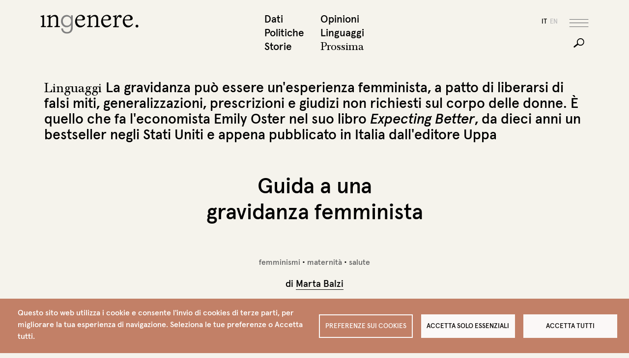

--- FILE ---
content_type: text/html; charset=UTF-8
request_url: http://www.ingenere.it/articoli/guida-gravidanza-femminista
body_size: 99324
content:

<!DOCTYPE html>
<html lang="it" dir="ltr" prefix="og: https://ogp.me/ns#" class="h-100">
  <head>
    <meta charset="utf-8" />
<script type="text/plain" id="cookies_matomo" data-cookieconsent="matomo">var _paq = _paq || [];(function(){var u=(("https:" == document.location.protocol) ? "https://matomo.fgbweb.eu/" : "http://matomo.fgbweb.eu/");_paq.push(["setSiteId", "1"]);_paq.push(["setTrackerUrl", u+"matomo.php"]);_paq.push(["setDoNotTrack", 1]);if (!window.matomo_search_results_active) {_paq.push(["trackPageView"]);}_paq.push(["setIgnoreClasses", ["no-tracking","colorbox"]]);_paq.push(["enableLinkTracking"]);var d=document,g=d.createElement("script"),s=d.getElementsByTagName("script")[0];g.type="text/javascript";g.defer=true;g.async=true;g.src=u+"matomo.js";s.parentNode.insertBefore(g,s);})();</script>
<meta name="description" content="La gravidanza può essere un&#039;esperienza femminista, a patto di liberarsi di falsi miti, generalizzazioni, prescrizioni e giudizi non richiesti sul corpo delle donne. È quello che fa l&#039;economista Emily Oster nel suo libro Expecting Better, da dieci anni un bestseller negli Stati Uniti e appena pubblicato in Italia dall&#039;editore Uppa" />
<link rel="canonical" href="http://www.ingenere.it/articoli/guida-gravidanza-femminista" />
<meta property="og:site_name" content="inGenere" />
<meta property="og:type" content="article" />
<meta property="og:url" content="http://www.ingenere.it/articoli/guida-gravidanza-femminista" />
<meta property="og:title" content="Guida a una gravidanza femminista" />
<meta property="og:description" content="La gravidanza può essere un&#039;esperienza femminista, a patto di liberarsi di falsi miti, generalizzazioni, prescrizioni e giudizi non richiesti sul corpo delle donne. È quello che fa l&#039;economista Emily Oster nel suo libro Expecting Better, da dieci anni un bestseller negli Stati Uniti e appena pubblicato in Italia dall&#039;editore Uppa" />
<meta property="og:image" content="http://www.ingenere.it/sites/default/files/copertina/Guida%20femminista%20gravidanza.jpg" />
<meta name="twitter:card" content="summary_large_image" />
<meta name="twitter:site" content="@InGenereIt" />
<meta name="twitter:description" content="La gravidanza può essere un&#039;esperienza femminista, a patto di liberarsi di falsi miti, generalizzazioni, prescrizioni e giudizi non richiesti sul corpo delle donne. È quello che fa l&#039;economista Emily Oster nel suo libro Expecting Better, da dieci anni un bestseller negli Stati Uniti e appena pubblicato in Italia dall&#039;editore Uppa" />
<meta name="twitter:title" content="Guida a una gravidanza femminista" />
<meta name="twitter:image" content="http://www.ingenere.it/sites/default/files/copertina/Guida%20femminista%20gravidanza.jpg" />
<meta name="Generator" content="Drupal 10 (https://www.drupal.org)" />
<meta name="MobileOptimized" content="width" />
<meta name="HandheldFriendly" content="true" />
<meta name="viewport" content="width=device-width, initial-scale=1.0" />
<link rel="icon" href="/sites/default/files/favicon_1.ico" type="image/vnd.microsoft.icon" />
<link rel="alternate" hreflang="it" href="http://www.ingenere.it/articoli/guida-gravidanza-femminista" />

    <title>Guida a una gravidanza femminista | inGenere</title>
    <link rel="stylesheet" media="all" href="/sites/default/files/css/css_hqsWSvnGCWf_Nm8hmggww9ckZ7Y7d4OWRhPD96OTTLY.css?delta=0&amp;language=it&amp;theme=ingenere5&amp;include=eJxlTssOwjAM-6FuPe17UNqaKSxtpiYDla9nIA5IXGz5Ics2zFFjIkNIqm7eaV_-dIUZrbCQtSM27ZWEnwjcVjR0LHEVTSST-ZDTPHu6MSx--WZ9fkfnwp3xsPjBuWo5BGHv3JySIKI5-5jOic2C0NDDL4Ut6x19RG3IKr-_mhaEisIUryyOPmfanbW9AJWTVCI" />
<link rel="stylesheet" media="all" href="/sites/default/files/css/css_HpbhtCt-KIpVWloFXJUNwsX76eO4pW5Quo8fjCrmMS8.css?delta=1&amp;language=it&amp;theme=ingenere5&amp;include=eJxlTssOwjAM-6FuPe17UNqaKSxtpiYDla9nIA5IXGz5Ics2zFFjIkNIqm7eaV_-dIUZrbCQtSM27ZWEnwjcVjR0LHEVTSST-ZDTPHu6MSx--WZ9fkfnwp3xsPjBuWo5BGHv3JySIKI5-5jOic2C0NDDL4Ut6x19RG3IKr-_mhaEisIUryyOPmfanbW9AJWTVCI" />

    <script type="application/json" data-drupal-selector="drupal-settings-json">{"path":{"baseUrl":"\/","pathPrefix":"","currentPath":"node\/9306","currentPathIsAdmin":false,"isFront":false,"currentLanguage":"it"},"pluralDelimiter":"\u0003","suppressDeprecationErrors":true,"matomo":{"disableCookies":false,"trackMailto":true},"cookies":{"cookiesjsr":{"config":{"cookie":{"name":"cookiesjsr","expires":31536000000,"domain":"","sameSite":"Lax","secure":false},"library":{"libBasePath":"https:\/\/cdn.jsdelivr.net\/gh\/jfeltkamp\/cookiesjsr@1\/dist","libPath":"https:\/\/cdn.jsdelivr.net\/gh\/jfeltkamp\/cookiesjsr@1\/dist\/cookiesjsr.min.js","scrollLimit":0},"callback":{"method":"post","url":"\/cookies\/consent\/callback.json","headers":[]},"interface":{"openSettingsHash":"#editCookieSettings","showDenyAll":true,"denyAllOnLayerClose":false,"settingsAsLink":false,"availableLangs":["it","en"],"defaultLang":"it","groupConsent":false,"cookieDocs":false}},"services":{"functional":{"id":"functional","services":[{"key":"functional","type":"functional","name":"Funzionali","info":{"value":"\u003Ctable\u003E\r\n\t\u003Cthead\u003E\r\n\t\t\u003Ctr\u003E\r\n\t\t\t\u003Cth width=\u002215%\u0022\u003ECookie name\u003C\/th\u003E\r\n\t\t\t\u003Cth width=\u002215%\u0022\u003EDefault expiration time\u003C\/th\u003E\r\n\t\t\t\u003Cth\u003EDescription\u003C\/th\u003E\r\n\t\t\u003C\/tr\u003E\r\n\t\u003C\/thead\u003E\r\n\t\u003Ctbody\u003E\r\n\t\t\u003Ctr\u003E\r\n\t\t\t\u003Ctd\u003E\u003Ccode dir=\u0022ltr\u0022 translate=\u0022no\u0022\u003ESSESS\u0026lt;ID\u0026gt;\u003C\/code\u003E\u003C\/td\u003E\r\n\t\t\t\u003Ctd\u003E1 month\u003C\/td\u003E\r\n\t\t\t\u003Ctd\u003EIf you are logged in to this website, a session cookie is required to identify and connect your browser to your user account in the server backend of this website.\u003C\/td\u003E\r\n\t\t\u003C\/tr\u003E\r\n\t\t\u003Ctr\u003E\r\n\t\t\t\u003Ctd\u003E\u003Ccode dir=\u0022ltr\u0022 translate=\u0022no\u0022\u003Ecookiesjsr\u003C\/code\u003E\u003C\/td\u003E\r\n\t\t\t\u003Ctd\u003E1 year\u003C\/td\u003E\r\n\t\t\t\u003Ctd\u003EWhen you visited this website for the first time, you were asked for your permission to use several services (including those from third parties) that require data to be saved in your browser (cookies, local storage). Your decisions about each service (allow, deny) are stored in this cookie and are reused each time you visit this website.\u003C\/td\u003E\r\n\t\t\u003C\/tr\u003E\r\n\t\u003C\/tbody\u003E\r\n\u003C\/table\u003E\r\n","format":"full_html"},"uri":"","needConsent":false}],"weight":1},"performance":{"id":"performance","services":[{"key":"matomo","type":"performance","name":"Matomo Analytics","info":{"value":"","format":"full_html"},"uri":"","needConsent":true}],"weight":30}},"translation":{"_core":{"default_config_hash":"S5qrJju_o31uC1fwXosZ8Nlja2Wps6Gn0mMCAebY1Zw"},"langcode":"it","bannerText":"Questo sito web utilizza i cookie e consente l\u0027invio di cookies di terze parti, per migliorare la tua esperienza di navigazione. Seleziona le tue preferenze o Accetta tutti.","privacyPolicy":"Privacy policy","privacyUri":"","imprint":"Imprint","imprintUri":"","cookieDocs":"Cookie documentation","cookieDocsUri":"\/cookies\/documentation","officialWebsite":"Official website","denyAll":"Accetta solo essenziali","alwaysActive":"Sempre attivi","settings":"Preferenze sui Cookies","acceptAll":"Accetta tutti","requiredCookies":"Cookies necessari","cookieSettings":"Preferenze sui Cookies","close":"Chiudi","readMore":"Leggi tutto","allowed":"Allowed","denied":"Denied","settingsAllServices":"Impostazioni per tutti i servizi","saveSettings":"Salva","default_langcode":"en","disclaimerText":"All cookie information is subject to change by the service providers. We update this information regularly.","disclaimerTextPosition":"above","processorDetailsLabel":"Processor Company Details","processorLabel":"Azienda","processorWebsiteUrlLabel":"Company Website","processorPrivacyPolicyUrlLabel":"Company Privacy Policy","processorCookiePolicyUrlLabel":"Company Cookie Policy","processorContactLabel":"Data Protection Contact Details","placeholderAcceptAllText":"Accetta tutti i Cookies","functional":{"title":"Funzionali","details":"I cookies sono dei piccolissimi file di testo che vengono memorizzati nel tuo computer quando visiti un sito web. Noi usiamo i cookies per una variet\u00e0 di scopi e per migliorare la tua esperienza online nel nostro sito web (per esempio, per ricordare i tuoi dettagli di accesso). Tu puoi cambiare le tue impostazioni e rifiutare che alcuni tipi di cookies vengano memorizzati sul tuo computer mentre stai navigando nel nostro sito web."},"performance":{"title":"Prestazioni","details":"Questi cookies sono utilizzati per raccogliere informazioni per analizzare il traffico verso il nostro sito e il modo in cui i visitatori utilizzano il nostro sito. Per esempio, questi cookies possono tracciare cose come quanto a lungo ti fermi nel nostro sito o le pagine che visiti, cosa che ci aiuta a capire come possiamo migliorare il nostro sito per te."}}},"cookiesTexts":{"_core":{"default_config_hash":"S5qrJju_o31uC1fwXosZ8Nlja2Wps6Gn0mMCAebY1Zw"},"langcode":"it","bannerText":"Questo sito web utilizza i cookie e consente l\u0027invio di cookies di terze parti, per migliorare la tua esperienza di navigazione. Seleziona le tue preferenze o Accetta tutti.","privacyPolicy":"Privacy policy","privacyUri":"","imprint":"Imprint","imprintUri":"","cookieDocs":"Cookie documentation","cookieDocsUri":"\/cookies\/documentation","officialWebsite":"Official website","denyAll":"Accetta solo essenziali","alwaysActive":"Sempre attivi","settings":"Preferenze sui Cookies","acceptAll":"Accetta tutti","requiredCookies":"Cookies necessari","cookieSettings":"Preferenze sui Cookies","close":"Chiudi","readMore":"Leggi tutto","allowed":"Allowed","denied":"Denied","settingsAllServices":"Impostazioni per tutti i servizi","saveSettings":"Salva","default_langcode":"en","disclaimerText":"All cookie information is subject to change by the service providers. We update this information regularly.","disclaimerTextPosition":"above","processorDetailsLabel":"Processor Company Details","processorLabel":"Azienda","processorWebsiteUrlLabel":"Company Website","processorPrivacyPolicyUrlLabel":"Company Privacy Policy","processorCookiePolicyUrlLabel":"Company Cookie Policy","processorContactLabel":"Data Protection Contact Details","placeholderAcceptAllText":"Accetta tutti i Cookies"},"services":{"functional":{"uuid":"353ef722-a1fa-4d2a-930c-a1121038904e","langcode":"it","status":true,"dependencies":[],"_core":{"default_config_hash":"SQkYKY9U6xYDPAOC32rgkrIzkd688kRsm9g25mWdcvM"},"id":"functional","label":"Funzionali","group":"functional","info":{"value":"\u003Ctable\u003E\r\n\t\u003Cthead\u003E\r\n\t\t\u003Ctr\u003E\r\n\t\t\t\u003Cth width=\u002215%\u0022\u003ECookie name\u003C\/th\u003E\r\n\t\t\t\u003Cth width=\u002215%\u0022\u003EDefault expiration time\u003C\/th\u003E\r\n\t\t\t\u003Cth\u003EDescription\u003C\/th\u003E\r\n\t\t\u003C\/tr\u003E\r\n\t\u003C\/thead\u003E\r\n\t\u003Ctbody\u003E\r\n\t\t\u003Ctr\u003E\r\n\t\t\t\u003Ctd\u003E\u003Ccode dir=\u0022ltr\u0022 translate=\u0022no\u0022\u003ESSESS\u0026lt;ID\u0026gt;\u003C\/code\u003E\u003C\/td\u003E\r\n\t\t\t\u003Ctd\u003E1 month\u003C\/td\u003E\r\n\t\t\t\u003Ctd\u003EIf you are logged in to this website, a session cookie is required to identify and connect your browser to your user account in the server backend of this website.\u003C\/td\u003E\r\n\t\t\u003C\/tr\u003E\r\n\t\t\u003Ctr\u003E\r\n\t\t\t\u003Ctd\u003E\u003Ccode dir=\u0022ltr\u0022 translate=\u0022no\u0022\u003Ecookiesjsr\u003C\/code\u003E\u003C\/td\u003E\r\n\t\t\t\u003Ctd\u003E1 year\u003C\/td\u003E\r\n\t\t\t\u003Ctd\u003EWhen you visited this website for the first time, you were asked for your permission to use several services (including those from third parties) that require data to be saved in your browser (cookies, local storage). Your decisions about each service (allow, deny) are stored in this cookie and are reused each time you visit this website.\u003C\/td\u003E\r\n\t\t\u003C\/tr\u003E\r\n\t\u003C\/tbody\u003E\r\n\u003C\/table\u003E\r\n","format":"full_html"},"consentRequired":false,"purpose":"Essential functional cookies to provide general functionality","processor":"","processorContact":"","processorUrl":"","processorPrivacyPolicyUrl":"","processorCookiePolicyUrl":"","placeholderMainText":"This content is blocked because required functional cookies have not been accepted.","placeholderAcceptText":"Only accept required functional cookies."},"matomo":{"uuid":"10980496-4867-44f3-be56-b50d93951bc9","langcode":"it","status":true,"dependencies":{"enforced":{"module":["cookies_matomo"]}},"_core":{"default_config_hash":"tEnhnulT7yRlWGG3xR7CgXl5fWI1fU9-1pXhs4UyNrU"},"id":"matomo","label":"Matomo Analytics","group":"performance","info":{"value":"","format":"full_html"},"consentRequired":true,"purpose":"","processor":"","processorContact":"","processorUrl":"","processorPrivacyPolicyUrl":"","processorCookiePolicyUrl":"","placeholderMainText":"This content is blocked because Matomo Analytics cookies have not been accepted.","placeholderAcceptText":"Only accept Matomo Analytics cookies."}},"groups":{"functional":{"uuid":"81e90658-c614-4260-a5d4-fe7a3dc6290d","langcode":"it","status":true,"dependencies":[],"_core":{"default_config_hash":"aHm4Q63Ge97tcktTa_qmUqJMir45iyGY2lEvvqPW68g"},"id":"functional","label":"Funzionali","weight":1,"title":"Funzionali","details":"I cookies sono dei piccolissimi file di testo che vengono memorizzati nel tuo computer quando visiti un sito web. Noi usiamo i cookies per una variet\u00e0 di scopi e per migliorare la tua esperienza online nel nostro sito web (per esempio, per ricordare i tuoi dettagli di accesso). Tu puoi cambiare le tue impostazioni e rifiutare che alcuni tipi di cookies vengano memorizzati sul tuo computer mentre stai navigando nel nostro sito web."},"marketing":{"uuid":"43910637-6b92-4872-8be7-012fb8686387","langcode":"it","status":true,"dependencies":[],"_core":{"default_config_hash":"JkP6try0AxX_f4RpFEletep5NHSlVB1BbGw0snW4MO8"},"id":"marketing","label":"Marketing","weight":20,"title":"Marketing","details":"Customer communication and marketing tools."},"performance":{"uuid":"1c4e3c24-aa14-4289-adec-3b4de8982b24","langcode":"it","status":true,"dependencies":[],"_core":{"default_config_hash":"Jv3uIJviBj7D282Qu1ZpEQwuOEb3lCcDvx-XVHeOJpw"},"id":"performance","label":"Prestazioni","weight":30,"title":"Prestazioni","details":"Questi cookies sono utilizzati per raccogliere informazioni per analizzare il traffico verso il nostro sito e il modo in cui i visitatori utilizzano il nostro sito. Per esempio, questi cookies possono tracciare cose come quanto a lungo ti fermi nel nostro sito o le pagine che visiti, cosa che ci aiuta a capire come possiamo migliorare il nostro sito per te."},"social":{"uuid":"e768cd9b-78e0-4656-ae2b-4f1783bcca74","langcode":"it","status":true,"dependencies":[],"_core":{"default_config_hash":"vog2tbqqQHjVkue0anA0RwlzvOTPNTvP7_JjJxRMVAQ"},"id":"social","label":"Social Plugins","weight":20,"title":"Social Plugins","details":"Comments managers facilitate the filing of comments and fight against spam."},"tracking":{"uuid":"1f6614b0-e9cf-47a1-b9a7-ffb7aaf18a42","langcode":"it","status":true,"dependencies":[],"_core":{"default_config_hash":"_gYDe3qoEc6L5uYR6zhu5V-3ARLlyis9gl1diq7Tnf4"},"id":"tracking","label":"Tracking","weight":10,"title":"Tracking cookies","details":"Marketing cookies come from external advertising companies (\u0022third-party cookies\u0022) and are used to collect information about the websites visited by the user. The purpose of this is to create and display target group-oriented content and advertising for the user."},"video":{"uuid":"8af875f5-59ee-4558-9df9-4b38948bbfa2","langcode":"it","status":true,"dependencies":[],"_core":{"default_config_hash":"w1WnCmP2Xfgx24xbx5u9T27XLF_ZFw5R0MlO-eDDPpQ"},"id":"video","label":"Videos","weight":40,"title":"Video","details":"Video sharing services help to add rich media on the site and increase its visibility."}}},"ajaxTrustedUrl":{"\/search\/node":true},"user":{"uid":0,"permissionsHash":"688ff9333d3fb970532e04513f6ca855c252ed4960667e5d491e9bd66d7eb301"}}</script>
<script src="/sites/default/files/js/js_OhXCowXh-LgFjP43huc15HXYqM8a4UU6T7pcCD7_pLI.js?scope=header&amp;delta=0&amp;language=it&amp;theme=ingenere5&amp;include=eJxFjEsKwCAMBS-kzcrzlGiDaKMpJhtv39IPXc1jHkxDkybQbrgoYmoDjwD_9FU9o5GaKz1Tp0EBMktE9mqTL-mSyF5I16cD2JGnlaTfAS-rjiVt_QSoey33"></script>
<script src="/modules/contrib/cookies/js/cookiesjsr.conf.js?v=10.3.11" defer></script>

  </head>
  <body class="language_it path-node page-node-type-articolo   d-flex flex-column h-100">
        <div class="visually-hidden-focusable skip-link p-3 container">
      <a href="#main-content" class="p-2">
        Salta al contenuto principale
      </a>
    </div>
    
      <div class="dialog-off-canvas-main-canvas d-flex flex-column h-100" data-off-canvas-main-canvas>
    

<header role="banner" class="header">
  <div class="container">
    <div class="row">
          <div id="block-ingenere5-branding" class="col col-lg-8 block block-system block-system-branding-block">
  
    
  

    <a href="/" title="Home" rel="home" class="site-logo">
    <img src="/themes/custom/ingenere5/logo.svg" alt="Home" />
  </a>
  
    
    
</div>
<nav role="navigation" aria-labelledby="block-ingenere5-topmenu1it-menu" id="block-ingenere5-topmenu1it" class="col d-none d-lg-block col-lg-2 fixed-hidden block block-menu navigation menu--top-menu-1-it">
            
  <h5 class="visually-hidden" id="block-ingenere5-topmenu1it-menu">top menu 1 it</h5>
  

        
              <ul data-block="header" class="menu">
                    <li class="nav-item">
        <a href="/dati" class="nav-link" data-drupal-link-system-path="taxonomy/term/417">Dati</a>
              </li>
                <li class="nav-item">
        <a href="/politiche" class="nav-link" data-drupal-link-system-path="taxonomy/term/418">Politiche</a>
              </li>
                <li class="nav-item">
        <a href="/storie" class="nav-link" data-drupal-link-system-path="taxonomy/term/416">Storie</a>
              </li>
        </ul>
  


  </nav>
<nav role="navigation" aria-labelledby="block-ingenere5-topmenu2it-menu" id="block-ingenere5-topmenu2it" class="col d-none d-lg-block col-lg-2 fixed-hidden block block-menu navigation menu--top-menu-2-it">
            
  <h5 class="visually-hidden" id="block-ingenere5-topmenu2it-menu">Top menu 2 it</h5>
  

        
              <ul data-block="header" class="menu">
                    <li class="nav-item">
        <a href="/opinioni" class="nav-link" data-drupal-link-system-path="taxonomy/term/420">Opinioni</a>
              </li>
                <li class="nav-item">
        <a href="/linguaggi" class="nav-link" data-drupal-link-system-path="taxonomy/term/419">Linguaggi</a>
              </li>
                <li class="nav-item">
        <a href="/prossima" class="prossima nav-link" data-drupal-link-system-path="prossima">Prossima</a>
              </li>
        </ul>
  


  </nav>


      <div class="col d-flex justify-content-end">

            <div id="block-ingenere5-socialicons" class="social align-self-center block block-block-content block-block-content2b5b4466-4d33-44e9-a2bb-8c786c19594a">
  
    
      
            <div class="clearfix text-formatted field field--name-body field--type-text-with-summary field--label-hidden field__item"><span class="condividi-label">Condividi</span>
<a href="#" class="social-share linkedin"></a>
<a href="#" class="social-share twitter"></a>
<a href="#" class="social-share facebook"></a></div>
      
  </div>
<div class="language-switcher-language-url lingue fixed-hidden block block-language block-language-blocklanguage-interface" id="block-ingenere5-selettorelingua" role="navigation">
  
    
      <ul data-block="header_tools"><li hreflang="it" data-drupal-link-system-path="node/9306" class="is-active" aria-current="page"><a href="/articoli/guida-gravidanza-femminista" class="language-link is-active" hreflang="it" data-drupal-link-system-path="node/9306" aria-current="page">it</a></li><li hreflang="en" data-drupal-link-system-path="&lt;front&gt;"><a href="/en" class="language-link" hreflang="en" data-drupal-link-system-path="&lt;front&gt;">en</a></li></ul>
  </div>



        <div class="bottoni d-flex d-lg-block align-self-center">
          <button class="navbar-toggler order-1 order-lg-0" type="button" data-bs-toggle="offcanvas" data-bs-target="#offMenu" aria-controls="offMenu">
            <span class="navbar-toggler-hamburger"></span>
          </button>
          <button class="navbar-toggler order-0 d-lg-block fixed-hidden collapsed" type="button" data-bs-toggle="collapse" data-bs-target="#searchBar" >
            <span class="navbar-toggler-cerca"></span>
          </button>
        </div>


      </div>
    </div> <!-- /row -->
  </div>   <!-- /container -->

  <div class="search-bar collapse" id="searchBar">
    <div class="container">
      <div class="row">
        <div class="col col-lg-6 offset-lg-7">
          
          <div class="field-cerca">
            
              <div class="region region-search-bar">
    <div class="search-block-form block block-search container-inline" data-drupal-selector="search-block-form" id="block-ingenere5-search-form" role="search">
  
    
      <form data-block="search_bar" action="/search/node" method="get" id="search-block-form" accept-charset="UTF-8">
  <div class="js-form-item form-item js-form-type-search form-type-search js-form-item-keys form-item-keys form-no-label">
      <label for="edit-keys" class="visually-hidden">Cerca</label>
        
  <input title="Inserisci i termini da cercare." data-drupal-selector="edit-keys" type="search" id="edit-keys" name="keys" value="" size="15" maxlength="128" class="form-search form-control" />


        </div>
<div data-drupal-selector="edit-actions" class="form-actions js-form-wrapper form-wrapper" id="edit-actions">
    <input data-drupal-selector="edit-submit" type="submit" id="edit-submit" value="Cerca" class="button js-form-submit form-submit btn btn-primary" />

</div>

</form>

  </div>

  </div>

            <div class="line"></div>
          </div>  

        </div>
      </div>
    </div>
  </div>

</header>

<!-- offcanvas -->
<div class="offcanvas offcanvas-top offmenu" tabindex="-1" id="offMenu" data-bs-scroll="true" data-bs-backdrop="false">

  <!-- testatina solo mobile -->
  <div class="testatina-mobile">
    <div class="container">
      <div class="row justify-content-between align-items-center position-relative">
        <div class="col d-lg-none">
          <div class="block block-system block-system-branding-block">
  
    
  

    <a href="/" title="Home" rel="home" class="site-logo">
    <img src="/themes/custom/ingenere5/logo.svg" alt="Home" />
  </a>
  
    
    
</div>

        </div>
        <div class="col-auto btn-close-wrap">
          <button type="button" class="btn-close" data-bs-dismiss="offcanvas" aria-label="Close"></button>
        </div>
      </div>
    </div>
  </div>
  <div class="offcanvas-body">
    <!--  offmenu container -->
    <div class="offmenu-container">
      <div class="container">
        <div class="row">

          <!-- col 1 -->
          <div class="col-10 col-md-5 col-lg-8 d-lg-flex flex-wrap">
                <nav role="navigation" aria-labelledby="block-ingenere5-topmenu1it-3-menu" id="block-ingenere5-topmenu1it-3" class="offmenu-1-1 block block-menu navigation menu--top-menu-1-it">
            
  <h5 class="visually-hidden" id="block-ingenere5-topmenu1it-3-menu">Top menu 1 it</h5>
  

        
              <ul data-block="offmenu_col_1" class="menu">
                    <li class="nav-item">
        <a href="/dati" class="nav-link" data-drupal-link-system-path="taxonomy/term/417">Dati</a>
              </li>
                <li class="nav-item">
        <a href="/politiche" class="nav-link" data-drupal-link-system-path="taxonomy/term/418">Politiche</a>
              </li>
                <li class="nav-item">
        <a href="/storie" class="nav-link" data-drupal-link-system-path="taxonomy/term/416">Storie</a>
              </li>
        </ul>
  


  </nav>
<nav role="navigation" aria-labelledby="block-ingenere5-topmenu2it-2-menu" id="block-ingenere5-topmenu2it-2" class="offmenu-1-2 block block-menu navigation menu--top-menu-2-it">
            
  <h5 class="visually-hidden" id="block-ingenere5-topmenu2it-2-menu">Top menu 2 it</h5>
  

        
              <ul data-block="offmenu_col_1" class="menu">
                    <li class="nav-item">
        <a href="/opinioni" class="nav-link" data-drupal-link-system-path="taxonomy/term/420">Opinioni</a>
              </li>
                <li class="nav-item">
        <a href="/linguaggi" class="nav-link" data-drupal-link-system-path="taxonomy/term/419">Linguaggi</a>
              </li>
                <li class="nav-item">
        <a href="/prossima" class="prossima nav-link" data-drupal-link-system-path="prossima">Prossima</a>
              </li>
        </ul>
  


  </nav>
<div id="block-ingenere5-brandingdelsito" class="d-none d-lg-block align-self-end pt-3 block block-system block-system-branding-block">
  
    
  

    <a href="/" title="Home" rel="home" class="site-logo">
    <img src="/themes/custom/ingenere5/logo.svg" alt="Home" />
  </a>
  
    
    
</div>



          </div><!-- fine col 1 -->

          <!-- col 2 -->
          <div class="col-10 col-md-5 col-lg-8 order-lg-3 d-lg-flex offset-lg-1 flex-wrap righina-sx">
                <nav role="navigation" aria-labelledby="block-ingenere5-dossierit-menu" id="block-ingenere5-dossierit" class="offmenu-2-1 block block-menu navigation menu--dossier-it">
            
  <h5 class="visually-hidden" id="block-ingenere5-dossierit-menu">Dossier IT</h5>
  

        
              <ul data-block="offmenu_col_2" class="menu">
                    <li class="nav-item">
        <a href="/dossier" class="nav-link" data-drupal-link-system-path="dossier">Dossier</a>
              </li>
                <li class="nav-item">
        <a href="/ricerche" class="nav-link" data-drupal-link-system-path="ricerche">Ricerche</a>
              </li>
                <li class="nav-item">
        <a href="/video" class="nav-link" data-drupal-link-system-path="video">Video</a>
              </li>
        </ul>
  


  </nav>
<nav role="navigation" aria-labelledby="block-ingenere5-agendait-menu" id="block-ingenere5-agendait" class="offmenu-2-2 block block-menu navigation menu--agenda-it">
            
  <h5 class="visually-hidden" id="block-ingenere5-agendait-menu">Agenda IT</h5>
  

        
              <ul data-block="offmenu_col_2" class="menu">
                    <li class="nav-item">
        <a href="/agenda" class="nav-link" data-drupal-link-system-path="agenda">Agenda</a>
              </li>
                <li class="nav-item">
        <a href="/consigliati" class="nav-link" data-drupal-link-system-path="taxonomy/term/421">Consigliati</a>
              </li>
                <li class="nav-item">
        <a href="/lettere" class="nav-link" data-drupal-link-system-path="taxonomy/term/422">Lettere</a>
              </li>
        </ul>
  


  </nav>
<nav role="navigation" aria-labelledby="block-ingenere5-redazioneit-menu" id="block-ingenere5-redazioneit" class="offmenu-3-1 w-25 align-self-end d-none d-lg-block block block-menu navigation menu--redazione-it">
            
  <h5 class="visually-hidden" id="block-ingenere5-redazioneit-menu">Redazione IT</h5>
  

        
              <ul data-block="offmenu_col_2" class="menu">
                    <li class="nav-item">
        <a href="/redazione" class="nav-link" data-drupal-link-system-path="node/15">Redazione</a>
              </li>
                <li class="nav-item">
        <a href="/contatti" class="nav-link" data-drupal-link-system-path="node/52">Contatti</a>
              </li>
        </ul>
  


  </nav>
<nav role="navigation" aria-labelledby="block-ingenere5-firmeit-menu" id="block-ingenere5-firmeit" class="offmenu-3-2 w-25 align-self-end d-none d-lg-block block block-menu navigation menu--firme-it">
            
  <h5 class="visually-hidden" id="block-ingenere5-firmeit-menu">Firme IT</h5>
  

        
              <ul data-block="offmenu_col_2" class="menu">
                    <li class="nav-item">
        <a href="/redazione#firme" class="nav-link" data-drupal-link-system-path="node/15">Firme</a>
              </li>
                <li class="nav-item">
        <a href="/memoria?combine=1" class="nav-link" data-drupal-link-query="{&quot;combine&quot;:&quot;1&quot;}" data-drupal-link-system-path="memoria">Memoria</a>
              </li>
        </ul>
  


  </nav>
<nav role="navigation" aria-labelledby="block-ingenere5-sostieniciit-menu" id="block-ingenere5-sostieniciit" class="offmenu-3-3 w-25 align-self-end d-none d-lg-block block block-menu navigation menu--sostienici-it">
            
  <h5 class="visually-hidden" id="block-ingenere5-sostieniciit-menu">Sostienici IT</h5>
  

        
              <ul data-block="offmenu_col_2" class="menu">
                    <li class="nav-item">
        <a href="/sostieni-ingenere" class="nav-link" data-drupal-link-system-path="node/6218">Sostienici</a>
              </li>
                <li class="nav-item">
        <a href="/newsletter" class="nav-link" data-drupal-link-system-path="node/11">Newsletter</a>
              </li>
        </ul>
  


  </nav>
<nav role="navigation" aria-labelledby="block-ingenere5-instagramit-menu" id="block-ingenere5-instagramit" class="offmenu-3-4 w-25 align-self-end d-none d-lg-block block block-menu navigation menu--instagram-it">
            
  <h5 class="visually-hidden" id="block-ingenere5-instagramit-menu">Instagram IT</h5>
  

        
              <ul data-block="offmenu_col_2" class="menu">
                    <li class="nav-item">
        <a href="/podcast" target="_blank" class="nav-link" data-drupal-link-system-path="podcast">Podcast</a>
              </li>
          <li class="nav-item">
        <a href="https://www.instagram.com/ingenere.it/" class="social-follow instagram" target="_blank"></a>
        <a href="https://twitter.com/InGenereIt" class="social-follow twitter" target="_blank"></a>
        <a href="https://www.facebook.com/ingenere.webmagazine" class="social-follow facebook" target="_blank"></a>

      </li>
    </ul>
  


  </nav>


          </div><!-- fine col 2 -->

          <!-- col 3 -->
          <div class="col-10 col-lg-3 d-none d-md-block">
              <div class="region region-offmenu-col-3">
    <div class="views-element-container block block-views block-views-blockin-evidenza-menu-block-1" id="block-ingenere5-views-block-in-evidenza-menu-block-1">
  
    
      <div data-block="offmenu_col_3"><div class="in-evidenza view view-in-evidenza-menu view-id-in_evidenza_menu view-display-id-block_1 js-view-dom-id-94a3e28170dfd8be1949939fd06895bc4338cd464082eb6c7406743d8b878237">
  
    
      
      <div class="view-content">
          <div class="views-row"><div class="views-field views-field-field-img-cover"><div class="field-content">  <a href="/rubrica/consigliati-da-noi-in-rivolta-manifesto-corpi-liberi" hreflang="it"><img loading="lazy" src="/sites/default/files/styles/square/public/rubrica/In%20Rivolta.png?itok=htine04d" width="500" height="500" alt="In rivolta" class="img-fluid image-style-square" />

</a>
</div></div><div class="views-field views-field-title"><span class="field-content"><span class="in-evidenza-label">In evidenza</span> <span class="titolo"><a href="/rubrica/consigliati-da-noi-in-rivolta-manifesto-corpi-liberi" hreflang="it">Consigliati da noi. In rivolta. Manifesto dei corpi liberi</a> </span></span></div></div>

    </div>
  
          </div>
</div>

  </div>

  </div>

          </div><!-- fine col 3 -->


        </div>
      </div>
    </div><!-- fine offmenu container -->

    <!-- offmenu footer solo-md -->
    <div class="offmenu-footer d-lg-none">
      <div class="container">
        <div class="row">
              <nav role="navigation" aria-labelledby="block-ingenere5-redazioneit-2-menu" id="block-ingenere5-redazioneit-2" class="col-10 col-md-5 offmenu-4-1 block block-menu navigation menu--redazione-it">
            
  <h5 class="visually-hidden" id="block-ingenere5-redazioneit-2-menu">Redazione IT</h5>
  

        
              <ul data-block="offmenu_footer" class="menu">
                    <li class="nav-item">
        <a href="/redazione" class="nav-link" data-drupal-link-system-path="node/15">Redazione</a>
              </li>
                <li class="nav-item">
        <a href="/contatti" class="nav-link" data-drupal-link-system-path="node/52">Contatti</a>
              </li>
        </ul>
  


  </nav>
<nav role="navigation" aria-labelledby="block-ingenere5-sostieniciit-2-menu" id="block-ingenere5-sostieniciit-2" class="col-10 col-md-5 order-md-3 offmenu-4-2 block block-menu navigation menu--sostienici-it">
            
  <h5 class="visually-hidden" id="block-ingenere5-sostieniciit-2-menu">Sostienici IT</h5>
  

        
              <ul data-block="offmenu_footer" class="menu">
                    <li class="nav-item">
        <a href="/sostieni-ingenere" class="nav-link" data-drupal-link-system-path="node/6218">Sostienici</a>
              </li>
                <li class="nav-item">
        <a href="/newsletter" class="nav-link" data-drupal-link-system-path="node/11">Newsletter</a>
              </li>
        </ul>
  


  </nav>
<nav role="navigation" aria-labelledby="block-ingenere5-firmeit-2-menu" id="block-ingenere5-firmeit-2" class="col-10 col-md-5 offmenu-4-3 block block-menu navigation menu--firme-it">
            
  <h5 class="visually-hidden" id="block-ingenere5-firmeit-2-menu">Firme IT</h5>
  

        
              <ul data-block="offmenu_footer" class="menu">
                    <li class="nav-item">
        <a href="/redazione#firme" class="nav-link" data-drupal-link-system-path="node/15">Firme</a>
              </li>
                <li class="nav-item">
        <a href="/memoria?combine=1" class="nav-link" data-drupal-link-query="{&quot;combine&quot;:&quot;1&quot;}" data-drupal-link-system-path="memoria">Memoria</a>
              </li>
        </ul>
  


  </nav>
<nav role="navigation" aria-labelledby="block-ingenere5-instagramit-2-menu" id="block-ingenere5-instagramit-2" class="col-10 col-md-5 offmenu-4-4 block block-menu navigation menu--instagram-it">
            
  <h5 class="visually-hidden" id="block-ingenere5-instagramit-2-menu">Instagram IT</h5>
  

        
              <ul data-block="offmenu_footer" class="menu">
                    <li class="nav-item">
        <a href="/podcast" target="_blank" class="nav-link" data-drupal-link-system-path="podcast">Podcast</a>
              </li>
          <li class="nav-item">
        <a href="https://www.instagram.com/ingenere.it/" class="social-follow instagram" target="_blank"></a>
        <a href="https://twitter.com/InGenereIt" class="social-follow twitter" target="_blank"></a>
        <a href="https://www.facebook.com/ingenere.webmagazine" class="social-follow facebook" target="_blank"></a>

      </li>
    </ul>
  


  </nav>


        </div>
      </div>

    </div><!-- fine offmenu footer -->

  </div><!-- fine  offcanvas body -->

</div><!-- fine offcanvas -->




<main role="main" class="main">
  <a id="main-content" tabindex="-1"></a>
  
  
  

  <div class="container">
        <div class="row">

      <div class="col-20">
          <div class="region region-content">
    <div data-drupal-messages-fallback class="hidden"></div>
<div id="block-ingenere5-content" class="block block-system block-system-main-block">
  
    
      
<article data-history-node-id="9306" class="node 9306 node-articolo node--promoted node-full">

  

  


  <div class="node__content">
      <div class="abstract-testata inline layout layout--onecol">
    <div  class="layout__region layout__region--content">
      <div class="block block-layout-builder block-field-blocknodearticolofield-categoria">
  
    
      
      <div class="field field--name-field-categoria field--type-entity-reference field--label-hidden field__items">
                        <div class="field__item">Linguaggi</div>
                  </div>
  
  </div>
<div class="block block-layout-builder block-field-blocknodearticolofield-abstract">
  
    
      
            <div class="clearfix text-formatted field field--name-field-abstract field--type-text-long field--label-hidden field__item"><p>La gravidanza può essere un'esperienza femminista, a patto di liberarsi di falsi miti, generalizzazioni, prescrizioni e giudizi non richiesti sul corpo delle donne. È quello che fa l'economista Emily Oster nel suo libro <em>Expecting Better</em>, da dieci anni un bestseller negli Stati Uniti e appena pubblicato in Italia dall'editore Uppa</p></div>
      
  </div>

    </div>
  </div>
  <div class="layout layout--onecol">
    <div  class="layout__region layout__region--content">
      <div class="block block-layout-builder block-field-blocknodearticolofield-titolohome">
  
    
      
            <div class="field field--name-field-titolohome field--type-text-long field--label-hidden field__item">
        <h1>
          <p>Guida a una<br>gravidanza femminista</p>
        </h1>
      </div>
      
  </div>
<div class="block block-layout-builder block-field-blocknodearticolotaxonomy-vocabulary-2">
  
    
      
      <div class="field field--name-taxonomy-vocabulary-2 field--type-entity-reference field--label-hidden field__items">
              <div class="field__item"><a href="/category/argomento/femminismi" hreflang="it">femminismi</a></div>
              <div class="field__item"><a href="/tags/maternita" hreflang="it">maternità</a></div>
              <div class="field__item"><a href="/salute" hreflang="it">salute</a></div>
          </div>
  
  </div>
<div class="block block-layout-builder block-field-blocknodearticolofield-autore">
  
    
      
      <div class="field field--name-field-autore field--type-entity-reference field--label-hidden field__items">
      <span>di</span>
                        <span class="field__item"><a href="/persone/marta-balzi" hreflang="it">Marta Balzi</a></span>
        
          </div>
  
  </div>

    </div>
  </div>
  <div class="data-info layout layout--onecol">
    <div  class="layout__region layout__region--content">
      <div class="block block-layout-builder block-field-blocknodearticolonode-read-time">
  
    
      
            <div class="field field--name-node-read-time field--type-string field--label-hidden field__item">9 min lettura</div>
      
  </div>
<div class="block block-layout-builder block-field-blocknodearticolocreated">
  
    
      <span class="field field--name-created field--type-created field--label-hidden"><time datetime="2024-07-04T09:30:00+02:00" title="04 Luglio 2024" class="datetime">04 Luglio 2024</time>
</span>

  </div>

    </div>
  </div>
  <div  class="corpo-default row justify-content-center">
      <div  class="main-region col-lg-10 col-xl-10">
      <div class="block block-layout-builder block-field-blocknodearticolofield-img-cover">
  
    
      
            <div class="field field--name-field-img-cover field--type-image field--label-hidden field__item">  <img loading="lazy" src="/sites/default/files/copertina/Guida%20femminista%20gravidanza.jpg" width="730" height="487" alt="Guida femminista alla gravidanza" title="Guida femminista alla gravidanza" class="img-fluid" />

</div>
      
  </div>
<div class="block block-layout-builder block-field-blocknodearticolofield-credits">
  
    
      
  <div class="field field--name-field-credits field--type-string field--label-inline clearfix">
    <span class="field__label">Credits</span>
              <span class="field__item">Unsplash/Daniele Levis Pelusi</span>
          </div>

  </div>

    </div>
    </div>
  <div  class="corpo-articolo row">

      <div  class="main-region col-lg-10">
      <div class="block block-layout-builder block-field-blocknodearticolofield-corpo">
  
    
      
            <div class="clearfix text-formatted field field--name-field-corpo field--type-text-long field--label-hidden field__item"><p class="p1"><span class="s1">Il 2023 è stato un anno di festeggiamenti per </span><a href="https://www.instagram.com/profemilyoster/p/C3spgHGL_w0/" target="_blank"><span class="s1">l'economista Emily Oster</span></a><span class="s1">. La sua guida alla gravidanza, </span><a href="https://www.penguinrandomhouse.com/books/310896/expecting-better-by-emily-oster/" target="_blank"><em><span class="s1">Expecting Better</span></em></a><span class="s1">, ha compiuto dieci anni dalla pubblicazione e ha sorpassato il milione di copie vendute, diventando una presenza stabile sul comodino di moltissime donne in gravidanza in tutto il mondo.&nbsp;</span></p><article class="align-left media media--type-image media--view-mode-grande">
  
      
            <div class="field field--name-field-media-image field--type-image field--label-hidden field__item">  <img loading="lazy" src="/sites/default/files/styles/large/public/2024-07/Expecting%20better_0.jpg?itok=RrtbGj_W" width="313" height="480" alt="Expecting better" class="img-fluid image-style-large">


</div>
      
  </article>
<p class="p1"><span class="s1">Da quest'anno, grazie all'editore Uppa, questo bestseller entra finalmente anche nel mercato di libri in lingua italiana con il titolo </span><a href="https://shop.uppa.it/products/una-gravidanza-migliore-e-possibile" target="_blank"><em><span class="s1">Una gravidanza migliore è possibile</span></em></a><span class="s1">. Rispetto all'edizione inglese, quella italiana sceglie un sottotitolo nuovo: </span><em><span class="s1">Come affrontare i nove mesi della gravidanza senza stress alla luce delle più recenti ricerche in materia</span></em><span class="s1">.&nbsp;</span></p><p class="p1"><span class="s1">Il tono è meno antagonistico di quello dell'edizione originale (</span><em><span class="s1">Why the conventional pregnancy wisdom is wrong and what you really need to know</span></em><span class="s1">, Perché la saggezza convenzionale sulla gravidanza è sbagliata e cosa dovreste davvero sapere), e mette in prima pagina l'obiettivo – molto epicureo! – del libro: sollevare le donne dai falsi timori grazie alla conoscenza.</span></p><p class="p1"><span class="s1">&nbsp;In Italia come negli Stati Uniti, il libro aspira a innescare un cambiamento che va al di là della singola pubblicazione, e che "riguarda il diritto delle donne e delle persone in generale (a prescindere dal genere, dall'età e da qualsiasi altra caratteristica) a ricevere informazioni accurate e a poter decidere consapevolmente sulla propria salute. Oltre ovviamente al diritto fondamentale di poter accedere a servizi e cure di qualità, ovunque ci si trovi" spiega Virginia Vitelli, editor di Uppa.</span></p><p class="p1"><span class="s1">"Come casa editrice" continua Vitelli "cerchiamo di dare il nostro contributo a un'informazione corretta, gratuita e accessibile a tutti e tutte sui temi della gravidanza, come si può vedere scorrendo la sezione dedicata a questo argomento </span><a href="https://www.uppa.it/" target="_blank"><span class="s1">sul nostro sito</span></a><span class="s1">, dove vengono trattati anche temi difficili come la </span><a href="/articoli/violenza-ostetrica-non-normale" target="_blank" data-entity-type="node" data-entity-uuid="c0949485-f1ae-4994-8d6b-cad9922b5a3d" data-entity-substitution="canonical" title="La violenza ostetrica non è normale"><span class="s1">violenza ostetrica</span></a><span class="s1">".</span></p><p class="p1"><em><span class="s1">Expecting better</span></em><span class="s1"> ha una narrazione coinvolgente. Sebbene Oster sia professoressa alla Brown University, non si siede mai in cattedra, ma si presenta come una compagna di viaggio con la quale risulta semplice immedesimarsi: ci racconta aneddoti divertenti sulle sue gravidanze e sa cogliere tante delle paure che si provano nel diventare madri.&nbsp;</span></p><p class="p1"><span class="s1">La spinta a scrivere il libro deriva dalla sua esperienza personale – assai condivisibile – di frustrazione nei confronti della cultura della gravidanza, nella quale la razionalità e l'accessibilità di informazioni sono troppo spesso messe da parte in favore di falsi miti, generalizzazioni e giudizi non richiesti.&nbsp;</span></p><p class="p1"><span class="s1">Rimanendo incinta, l'autrice scopre come l'enfasi sembri spostata verso una comunicazione di regole e prescrizioni, piuttosto che in un'educazione rispetto a ciò che succede al proprio corpo: "l'assistenza medica in gravidanza pareva essere [...] un lungo elenco di regole" scrive Oster. "Di fatto, essere incinta mi fece sentire di nuovo una bambina, quando c'era sempre qualcuno a dirmi cosa fare. 'Puoi bere solo due tazze di caffè al giorno'. Mi chiesi perché: quali erano gli svantaggi (conoscevo bene i vantaggi, adoro il caffè!)? Cosa dicevano le statistiche rispetto a quanto fosse rischioso? Non se ne parlava da nessuna parte".</span></p><p class="p1"><span class="s1">Un'altra peculiarità di questa guida è che è scritta nella forma di un'inchiesta. Il sodalizio stretto con le lettrici tramite la condivisione di un comune senso di insoddisfazione getta i presupposti per iniziare un viaggio in cui Oster, da esperta economista, diventa guida e compagna di viaggio fidata, attraverso una sorprendente rianalisi degli studi medici sulla gravidanza.&nbsp;</span></p><p class="p1"><span class="s1">Economia e medicina sono discipline distinte, non serve dirlo, ma Oster riesce a farle colloquiare con destrezza e disinvoltura. Per chi non è addetta ai lavori, una delle grandi sorprese di questo libro è come gli strumenti di analisi qualitativa e quantitativa sviluppati in ambito economico possano essere felicemente applicati ad altre discipline, come la medicina, per offrire nuovi spunti di critica e giungere a conclusioni originali.&nbsp;</span></p><p class="p1"><span class="s1">Lungi dal volersi sostituire a un medico, Oster vuole dare alle sue lettrici gli strumenti per poter conversare da pari con il proprio medico curante, fare domande intelligenti e – quando possibile – &nbsp;decidere e fare scelte di cui sentirsi soddisfatte.</span></p><article class="align-right media media--type-image media--view-mode-grande">
  
      
            <div class="field field--name-field-media-image field--type-image field--label-hidden field__item">  <img loading="lazy" src="/sites/default/files/styles/large/public/2024-07/Una%20gravidanza%20migliore%20e%CC%80%20possibile.jpg?itok=rkaDUAqq" width="339" height="480" alt="Una gravidanza migliore è possibile" class="img-fluid image-style-large">


</div>
      
  </article>
<p class="p1"><span class="s1">Negli Stati Uniti, Oster è stata screditata per non avere una formazione medica. Secondo l'editore Uppa, anche nel nostro paese il libro potrebbe essere accolto con scetticismo dai e dalle professioniste del settore sanitario.&nbsp;</span></p><p class="p1"><span class="s1">"Comprendiamo le ragioni dello scetticismo" dice Virginia Vitelli di Uppa. "La censura però non è mai la strada giusta: crediamo che il confronto tra posizioni diverse possa aiutare a mettere in luce contraddizioni, punti di forza e punti deboli delle varie posizioni. Inoltre, anche discutere di come utilizzare i dati e se sia legittimo farlo come lo fa un'economista può aprire un dibattito interessante".</span></p><p class="p1"><span class="s1">Del resto, continua l'editor, "non tutti sanno come funziona il mondo della ricerca, né quali ricerche siano ritenute affidabili e valide dalla comunità scientifica: leggendo questo libro, lettori e lettrici possono farsene un'idea più chiara".</span></p><p class="p1"><span class="s1">Il libro di Oster è diviso in cinque sezioni: concepimento, primo trimestre, secondo trimestre, terzo trimestre, travaglio e parto.&nbsp;</span></p><p class="p1"><span class="s1">Ogni sezione ha capitoli che si concentrano su aspetti relativi al periodo in questione, fra cui periodo migliore per concepire, tipologie e rischi di test prenatali, sicurezza dei farmaci, scelta fra epidurale e parto naturale.&nbsp;</span></p><p class="p1"><span class="s1">Dopo aver analizzato i dati e studiato pro e contro di ogni scenario, Oster offre alle lettrici anche un utilissimo bilancio conclusivo. Un esempio è quello sull'allenamento e il riposo in gravidanza.</span></p><p class="MsoCaption"><strong>Figura </strong><span style="mso-no-proof:yes;"><strong>1.</strong></span><strong> Il bilancio su allenamento e riposo in gravidanza</strong></p><figure role="group" class="caption caption-drupal-media">
<article class="media media--type-image media--view-mode-grande">
  
      
            <div class="field field--name-field-media-image field--type-image field--label-hidden field__item">  <img loading="lazy" src="/sites/default/files/styles/large/public/2024-07/Bilancio_0.jpg?itok=duJibTv9" width="480" height="406" alt="Bilancio allenamento e riposo in gravidanza" class="img-fluid image-style-large">


</div>
      
  </article>

<figcaption>Fonte: E. Oster, <em>Una gravidanza migliore è possibile</em>, Uppa, 2024, p. 213</figcaption>
</figure>
<p class="p1"><span class="s1">Per capire più nello specifico come lavora Oster, può essere utile prendere ad esempio una delle raccomandazioni più note rispetto alla gravidanza, quella di non bere alcolici.&nbsp;</span></p><p class="p1"><span class="s1">Bere smodatamente costituisce un rischio per la salute, a maggior ragione quando si è in stato di attesa. L'economista cita in proposito uno studio pubblicato sulla rivista </span><em><span class="s1">Pediatrics</span></em><span class="s1">, che rivela come le donne che bevono molto (cioè più di cinque bicchieri alla volta) durante la gravidanza siano esposte a una maggiore probabilità di avere figli o figlie con problemi cognitivi.&nbsp;</span></p><p class="p1"><span class="s1">Questo, sostiene l'autrice, non implica che bere con moderazione sia altrettanto dannoso per lo sviluppo cognitivo del feto. Al contrario. Fra gli studi migliori che sono stati pubblicati in merito, Oster ne cita due che indicano come un consumo leggero di alcolici durante la gravidanza non abbia nessun impatto negativo sullo sviluppo comportamentale e sul quoziente intellettivo del bambino o della bambina.&nbsp;</span></p><p class="p1"><span class="s1">Per quanto sconcertante, questi studi hanno rilevato che le donne che bevono alcolici moderatamente durante la gravidanza – mezzo o un bicchiere al giorno – abbiano figli e figlie con un quoziente intellettivo più elevato. Non per un rapporto di causalità, ma probabilmente perché chi beve poco e con regolarità ha un livello di istruzione più alto rispetto a chi beve troppo o si astiene del tutto.&nbsp;</span></p><p class="p1"><span class="s1">Dopo aver analizzato a fondo i dati, Oster conclude che "non vi siano prove credibili che il consumo occasionale di un bicchiere nel primo trimestre, e fino a un bicchiere al giorno nei trimestri successivi, influisca sulla gravidanza o sullo sviluppo del bambino".</span></p><p class="p1"><span class="s1">Dunque, perché raccomandare un'astensione totale? Lo fanno molti organi statali nella società occidentali. Oster indica ovviamente gli Stati Uniti, ma accade lo stesso anche in Italia. </span><a href="https://www.salute.gov.it/portale/donna/dettaglioContenutiDonna.jsp?lingua=italiano&amp;id=4478&amp;area=Salute%20donna&amp;menu=nascita" target="_blank"><span class="s1">Sul sito del Ministero della Salute</span></a><span class="s1">, per esempio, si raccomanda di "evitare completamente l'assunzione di bevande alcoliche" e si consiglia di evitare l'alcol anche se si cerca una gravidanza.</span></p><p class="p1"><span class="s1">Il primo motivo, secondo Oster, è che viene dato troppo credito a studi fuorvianti. Ne cita uno, per esempio, in cui fra i soggetti coinvolti nella ricerca c'è una percentuale molto significativa di donne che, oltre a consumare alcolici, in gravidanza hanno fatto anche uso di cocaina.&nbsp;</span></p><p class="p1"><span class="s1">L'altro motivo è la mancanza di fiducia verso la paziente. Acconsentire a un uso moderato di alcol e dare un'indicazione più complessa rispetto alla totale astinenza potrebbe portare a fraintendimenti e generare lassismo. Si preferisce dunque infantilizzare le pazienti e privarle della possibilità di scegliere ciò che sia meglio per se stesse.&nbsp;</span></p><p class="p1"><span class="s1">Inutile dire che questo secondo motivo ha due risvolti quantomeno problematici. Il primo, ovviamente, è che si finisce per esercitare controllo sul corpo della donna attraverso una sottrazione di informazioni. Il secondo è che si mettono sullo stesso piano prescrizioni differenti rischiando di banalizzarle o enfatizzarle.&nbsp;</span></p><p class="p1"><span class="s1">Che senso ha proporre alle donne una lista lunghissima di raccomandazioni che include, fra le altre cose, non bere alcolici, non fare uso di droghe, non fumare, non mangiare formaggi a latte crudo, non fare la tinta, non cambiare la lettiera del gatto?&nbsp;</span></p><p class="p1"><span class="s1">Ovviamente c'è un'enorme differenza fra mangiare una fetta di gorgonzola e consumare cocaina, e le implicazioni di queste azioni dovrebbero essere spiegate per evitare di andare nel panico quando si assaggia una fetta di insaccato a Natale, o pensare che sia tutto sommato accettabile fumare una sigaretta ogni tanto in gravidanza (spoiler: non lo è).</span></p><p class="p1"><span class="s1">L'esempio del consumo di alcolici in gravidanza mostra bene come la disinformazione possa diventare una trappola. Se le raccomandazioni ufficiali prescrivono totale astinenza, è anche vero che spesso la saggezza tramandata da madre in figlia suggerisce diversamente. Le nostre nonne e madri sorridono delle diete imposte alle gestanti. In un tempo in cui mancava quasi tutto, il vino, anche allungato con acqua, dava corpo al pasto e sollievo emotivo.&nbsp;</span></p><p class="p1"><span class="s1">Similmente, come dice Oster, le raccomandazioni di astinenza vengono affievolite informalmente anche dai ginecologi e dalle ginecologhe, che acconsentono a un consumo moderato di bevande alcoliche.&nbsp;</span></p><p class="p1"><span class="s1">La zona grigia che si crea fra prescrizione ufficiale e non ufficiale, saperi e pregiudizi popolari lascia le gestanti in una condizione di insicurezza, nella quale diventano preda del senso di colpa e oggetto di sguardi giudicanti.&nbsp;</span></p><p class="p1"><span class="s1">Abbandonate nel limbo dell'ignoranza, l'unica risposta possibile per sentirsi buone madri è la rinuncia a priori. Rinuncia ai piaceri – anche se innocui – e rinuncia a mettere in dubbio qualsiasi raccomandazione per paura di non sembrare disposte a sacrificarsi.</span></p><p class="p1"><span class="s1">Pochi mesi fa è stato pubblicato dalla casa editrice nottetempo il libro di Giulia Siviero </span><a href="https://www.edizioninottetempo.it/it/fare-femminismo" target="_blank"><em><span class="s1">Fare femminismo</span></em></a><span class="s1">, che traccia l'evoluzione del movimento femminista attraverso le sue battaglie più significative.&nbsp;</span></p><article class="align-left media media--type-image media--view-mode-grande">
  
      
            <div class="field field--name-field-media-image field--type-image field--label-hidden field__item">  <img loading="lazy" src="/sites/default/files/styles/large/public/2024-07/Fare%20femminismo.jpg?itok=AofLr2XE" width="336" height="480" alt="Fare femminismo" class="img-fluid image-style-large">


</div>
      
  </article>
<p class="p1"><span class="s1">Il secondo capitolo è dedicato alla lotta delle militanti per riappropriarsi del proprio corpo. Racconta che fra il Seicento e il Settecento avvengono due fatti di rilievo: da una parte la caccia alle streghe, che marginalizza levatrici e guaritrici che da sempre istruivano e condividevano saperi su concepimento, aborto, gestazione e parto. Dall'altra, la nascita della medicina moderna, a lungo praticabile unicamente dagli uomini, nella quale la gravidanza diventa una condizione clinica da osservare, studiare e analizzare.&nbsp;</span></p><p class="p1"><span class="s1">Una disciplina in cui il sapere medico diventa più rilevante di ciò che la donna conosce di se stessa: "svuotato di sapere proprio [il corpo della donna] si trasforma in qualcosa che altri possono conoscere meglio di lei e un territorio da controllare, presidiare, disciplinare" scrive Siviero.&nbsp;</span></p><p class="p1"><span class="s1">Le donne per lungo tempo non hanno nominato il proprio corpo se non con pseudonimi: "laggiù" per indicare la vagina, "le marchese" per nominare le mestruazioni, e hanno vissuto la loro biologia come un mistero e un peccato. Dagli anni Settanta, come racconta Siviero, i movimenti femministi hanno lottato per risanare la frattura fra la mente e il corpo delle donne.&nbsp;</span></p><p class="p1"><span class="s1">Nonostante Oster sia un'economista appassionata di dati e la parola "femminismo" non venga sbandierata nel suo libro, è impossibile non collocare il suo lavoro nel solco tracciato dai movimenti di emancipazione femminile.&nbsp;</span></p><p class="p1"><span class="s1">Difficile non leggere fra le righe lo spirito e l'ideale che ha spinto le prime femministe a </span><a href="/articoli/tecnologie-dei-corpi" target="_blank" data-entity-type="node" data-entity-uuid="c9b46a26-8ed3-4a4a-b10e-1bfc70576ee7" data-entity-substitution="canonical" title="Tecnologie dei corpi"><span class="s1">rimaneggiare lo speculum</span></a><span class="s1"> e metterlo nelle mani delle donne per osservare i propri genitali. L'obiettivo comune è nel desiderio di dare alle donne le conoscenze necessarie per non cedere ad altri il controllo sul proprio corpo.&nbsp;</span></p><p class="p1"><span class="s1">Quindi leggiamo, interroghiamoci e prendiamo decisioni di cui sentirci soddisfatte. D'altronde ne va, come dice Oster, della nostra felicità.</span></p><p class="p1"><span class="s1"><strong>Riferimenti</strong></span></p><p class="p1"><span class="s1">E. Oster, </span><em><span class="s1">Expecting Better: Why the Conventional Pregnancy Wisdom is Wrong – and What You Really Need to Know</span></em><span class="s1">, The Penguin Press, New York, 2013.</span></p><p class="p1"><span class="s1">E. Oster, </span><em><span class="s1">Una gravidanza migliore è possibile: come affrontare i nove mesi della gravidanza senza stress alla luce delle più recenti ricerche in materia</span></em><span class="s1">, traduzione di Marianna Jensen, Uppa, Roma, 2024.</span></p><p class="p1"><span class="s1">G. Siviero, </span><em><span class="s1">Fare femminismo</span></em><span class="s1">, nottetempo, Milano, 2024.</span><o:p></o:p></p></div>
      
  </div>
<div class="block block-printable block-printable-links-blocknode">
  
    
      <ul class="links"><li><a href="/node/9306/printable/print" target="_blank">Stampa questo articolo</a></li></ul>
  </div>

    </div>
  
      <div  class="sidebar-region col-lg-5 order-lg-first">
      <div class="views-element-container articoli-correlati-sidebar block block-views block-views-blockcorrelati-articoli-block-1">
  
      <h2>SCELTI PER TE</h2>
    
      <div><div class="view view-correlati-articoli view-id-correlati_articoli view-display-id-block_1 js-view-dom-id-18903fcaaa3762cbb5b38bb0b8ff6a3d9b51d24c69d047e6e3eb21c842edfafe">
  
    
      
      <div class="view-content">
          <div class="views-row"><div class="views-field views-field-rendered-entity"><span class="field-content">
<article data-history-node-id="9253" class="node 9253 node-articolo node--promoted node-box-mini">

  

  


  <div class="node__content">
      <div class="layout layout--onecol">
    <div  class="layout__region layout__region--content">
      <div class="block block-layout-builder block-field-blocknodearticolofield-img-cover">
  
    
      
            <div class="field field--name-field-img-cover field--type-image field--label-hidden field__item">  <a href="/articoli/ad-allattare-si-impara" hreflang="it"><img loading="lazy" src="/sites/default/files/copertina/allattamento%20italia.jpg" width="730" height="487" alt="Allattamento in Italia" title="Allattamento in Italia" class="img-fluid" />
</a>
</div>
      
  </div>

    </div>
  </div>
  <div class="inline layout layout--onecol">
    <div  class="layout__region layout__region--content">
      <div class="block block-layout-builder block-field-blocknodearticolotitle">
  
    
      <span class="field field--name-title field--type-string field--label-hidden"><a href="/articoli/ad-allattare-si-impara" hreflang="it">Ad allattare si impara</a></span>

  </div>
<div class="block block-layout-builder block-field-blocknodearticolofield-autore">
  
    
      
      <div class="field field--name-field-autore field--type-entity-reference field--label-hidden field__items">
      <span>di</span>
                        <span class="field__item"><a href="/persone/alessandra-minello" hreflang="it">Alessandra Minello</a>,</span>
        
                        <span class="field__item"><a href="/persone/livia-elisa-ortensi" hreflang="it">Livia Elisa Ortensi</a>,</span>
        
                        <span class="field__item"><a href="/persone/anna-caterina-leucci" hreflang="it">Anna Caterina Leucci</a></span>
        
          </div>
  
  </div>

    </div>
  </div>
<div class="node_view"></div>
  </div>

</article>
</span></div></div>
    <div class="views-row"><div class="views-field views-field-rendered-entity"><span class="field-content">
<article data-history-node-id="9305" class="node 9305 node-articolo node--promoted node-box-mini">

  

  


  <div class="node__content">
      <div class="layout layout--onecol">
    <div  class="layout__region layout__region--content">
      <div class="block block-layout-builder block-field-blocknodearticolofield-img-cover">
  
    
      
            <div class="field field--name-field-img-cover field--type-image field--label-hidden field__item">  <a href="/articoli/violenza-ostetrica-non-normale" hreflang="it"><img loading="lazy" src="/sites/default/files/copertina/violenza%20ostetrica%20.jpg" width="730" height="487" alt="Violenza ostetrica" title="Violenza ostetrica" class="img-fluid" />
</a>
</div>
      
  </div>

    </div>
  </div>
  <div class="inline layout layout--onecol">
    <div  class="layout__region layout__region--content">
      <div class="block block-layout-builder block-field-blocknodearticolotitle">
  
    
      <span class="field field--name-title field--type-string field--label-hidden"><a href="/articoli/violenza-ostetrica-non-normale" hreflang="it">La violenza ostetrica non è normale</a></span>

  </div>
<div class="block block-layout-builder block-field-blocknodearticolofield-autore">
  
    
      
      <div class="field field--name-field-autore field--type-entity-reference field--label-hidden field__items">
      <span>di</span>
                        <span class="field__item"><a href="/persone/patrizia-quattrocchi" hreflang="it">Patrizia Quattrocchi</a></span>
        
          </div>
  
  </div>

    </div>
  </div>
<div class="node_view"></div>
  </div>

</article>
</span></div></div>
    <div class="views-row"><div class="views-field views-field-rendered-entity"><span class="field-content">
<article data-history-node-id="9023" class="node 9023 node-articolo node--promoted node-box-mini">

  

  


  <div class="node__content">
      <div class="layout layout--onecol">
    <div  class="layout__region layout__region--content">
      <div class="block block-layout-builder block-field-blocknodearticolofield-img-cover">
  
    
      
            <div class="field field--name-field-img-cover field--type-image field--label-hidden field__item">  <a href="/articoli/tecnologie-dei-corpi" hreflang="it"><img loading="lazy" src="/sites/default/files/copertina/tecnologie%20dei%20corpi.jpg" width="730" height="411" alt="Tecnologie dei corpi" class="img-fluid" />
</a>
</div>
      
  </div>

    </div>
  </div>
  <div class="inline layout layout--onecol">
    <div  class="layout__region layout__region--content">
      <div class="block block-layout-builder block-field-blocknodearticolotitle">
  
    
      <span class="field field--name-title field--type-string field--label-hidden"><a href="/articoli/tecnologie-dei-corpi" hreflang="it">Tecnologie dei corpi</a></span>

  </div>
<div class="block block-layout-builder block-field-blocknodearticolofield-autore">
  
    
      
      <div class="field field--name-field-autore field--type-entity-reference field--label-hidden field__items">
      <span>di</span>
                        <span class="field__item"><a href="/persone/martina-marzi" hreflang="it">Martina Marzi</a></span>
        
          </div>
  
  </div>

    </div>
  </div>
<div class="node_view"></div>
  </div>

</article>
</span></div></div>
    <div class="views-row"><div class="views-field views-field-rendered-entity"><span class="field-content">
<article data-history-node-id="7620" class="node 7620 node-articolo node-box-mini">

  

  


  <div class="node__content">
      <div class="layout layout--onecol">
    <div  class="layout__region layout__region--content">
      <div class="block block-layout-builder block-field-blocknodearticolofield-img-cover">
  
    
      
            <div class="field field--name-field-img-cover field--type-image field--label-hidden field__item">  <a href="/articoli/partorire-da-sole" hreflang="it"><img loading="lazy" src="/sites/default/files/copertina/partorire_covid.jpg" width="730" height="513" alt="Foto: Unsplash/ Tonik" title="Foto: Unsplash/ Tonik" class="img-fluid" />
</a>
</div>
      
  </div>

    </div>
  </div>
  <div class="inline layout layout--onecol">
    <div  class="layout__region layout__region--content">
      <div class="block block-layout-builder block-field-blocknodearticolotitle">
  
    
      <span class="field field--name-title field--type-string field--label-hidden"><a href="/articoli/partorire-da-sole" hreflang="it">Partorire da sole</a></span>

  </div>
<div class="block block-layout-builder block-field-blocknodearticolofield-autore">
  
    
      
      <div class="field field--name-field-autore field--type-entity-reference field--label-hidden field__items">
      <span>di</span>
                        <span class="field__item"><a href="/persone/vanessa-grotti" hreflang="it">Vanessa Grotti</a>,</span>
        
                        <span class="field__item"><a href="/persone/chiara-quagliariello" hreflang="it">Chiara Quagliariello</a></span>
        
          </div>
  
  </div>

    </div>
  </div>
<div class="node_view"></div>
  </div>

</article>
</span></div></div>
    <div class="views-row"><div class="views-field views-field-rendered-entity"><span class="field-content">
<article data-history-node-id="9239" class="node 9239 node-articolo node--promoted node-box-mini">

  

  


  <div class="node__content">
      <div class="layout layout--onecol">
    <div  class="layout__region layout__region--content">
      <div class="block block-layout-builder block-field-blocknodearticolofield-img-cover">
  
    
      
            <div class="field field--name-field-img-cover field--type-image field--label-hidden field__item">  <a href="/articoli/in-equilibrio-sui-pregiudizi" hreflang="it"><img loading="lazy" src="/sites/default/files/copertina/madri%20italia.jpg" width="730" height="487" alt="Essere madri in Italia" title="Essere madri in Italia" class="img-fluid" />
</a>
</div>
      
  </div>

    </div>
  </div>
  <div class="inline layout layout--onecol">
    <div  class="layout__region layout__region--content">
      <div class="block block-layout-builder block-field-blocknodearticolotitle">
  
    
      <span class="field field--name-title field--type-string field--label-hidden"><a href="/articoli/in-equilibrio-sui-pregiudizi" hreflang="it">In equilibrio sui pregiudizi</a></span>

  </div>
<div class="block block-layout-builder block-field-blocknodearticolofield-autore">
  
    
      
      <div class="field field--name-field-autore field--type-entity-reference field--label-hidden field__items">
      <span>di</span>
                        <span class="field__item"><a href="/persone/barbara-leda-kenny" hreflang="it">Barbara Leda Kenny</a></span>
        
          </div>
  
  </div>

    </div>
  </div>
<div class="node_view"></div>
  </div>

</article>
</span></div></div>
    <div class="views-row"><div class="views-field views-field-rendered-entity"><span class="field-content">
<article data-history-node-id="8065" class="node 8065 node-news node--promoted node-box-mini">

  

  


  <div class="node__content">
      <div class="layout layout--onecol">
    <div  class="layout__region layout__region--content">
      <div class="block block-layout-builder block-field-blocknodenewsfield-img-cover">
  
    
      
            <div class="field field--name-field-img-cover field--type-image field--label-hidden field__item">  <a href="/news/non-e-paese-per-madri" hreflang="it"><img loading="lazy" src="/sites/default/files/news/paese_per_madri.jpg" width="730" height="546" alt="Foto: Unsplash/ Alexandra Gorn" title="Foto: Unsplash/ Alexandra Gorn" class="img-fluid" />
</a>
</div>
      
  </div>

    </div>
  </div>
  <div class="inline layout layout--onecol">
    <div  class="layout__region layout__region--content">
      <div class="block block-layout-builder block-field-blocknodenewstitle">
  
    
      <span class="field field--name-title field--type-string field--label-hidden"><a href="/news/non-e-paese-per-madri" hreflang="it">Non è un paese per madri</a></span>

  </div>

    </div>
  </div>
<div class="node_view"></div>
  </div>

</article>
</span></div></div>
    <div class="views-row"><div class="views-field views-field-rendered-entity"><span class="field-content">
<article data-history-node-id="9288" class="node 9288 node-articolo node--promoted node-box-mini">

  

  


  <div class="node__content">
      <div class="layout layout--onecol">
    <div  class="layout__region layout__region--content">
      <div class="block block-layout-builder block-field-blocknodearticolofield-img-cover">
  
    
      
            <div class="field field--name-field-img-cover field--type-image field--label-hidden field__item">  <a href="/articoli/madri-senza-bonus" hreflang="it"><img loading="lazy" src="/sites/default/files/copertina/bonus%20mamme.jpg" width="730" height="487" alt="Bonus mamme" title="Bonus mamme" class="img-fluid" />
</a>
</div>
      
  </div>

    </div>
  </div>
  <div class="inline layout layout--onecol">
    <div  class="layout__region layout__region--content">
      <div class="block block-layout-builder block-field-blocknodearticolotitle">
  
    
      <span class="field field--name-title field--type-string field--label-hidden"><a href="/articoli/madri-senza-bonus" hreflang="it">Madri senza bonus</a></span>

  </div>
<div class="block block-layout-builder block-field-blocknodearticolofield-autore">
  
    
      
      <div class="field field--name-field-autore field--type-entity-reference field--label-hidden field__items">
      <span>di</span>
                        <span class="field__item"><a href="/persone/monya-ferritti" hreflang="it">Monya Ferritti</a></span>
        
          </div>
  
  </div>

    </div>
  </div>
<div class="node_view"></div>
  </div>

</article>
</span></div></div>
    <div class="views-row"><div class="views-field views-field-rendered-entity"><span class="field-content">
<article data-history-node-id="5232" class="node 5232 node-news node-box-mini">

  

  


  <div class="node__content">
      <div class="layout layout--onecol">
    <div  class="layout__region layout__region--content">
      <div class="block block-layout-builder block-field-blocknodenewsfield-img-cover">
  
    
      
            <div class="field field--name-field-img-cover field--type-image field--label-hidden field__item">  <a href="/news/il-paese-dei-cesarei" hreflang="it"><img loading="lazy" src="/sites/default/files/news/pancione_donna_incinta_-_flickrhugrakka.jpg" width="640" height="427" alt="foto Flickr/hugrakka" title="foto Flickr/hugrakka" class="img-fluid" />
</a>
</div>
      
  </div>

    </div>
  </div>
  <div class="inline layout layout--onecol">
    <div  class="layout__region layout__region--content">
      <div class="block block-layout-builder block-field-blocknodenewstitle">
  
    
      <span class="field field--name-title field--type-string field--label-hidden"><a href="/news/il-paese-dei-cesarei" hreflang="it">Il paese dei cesarei</a></span>

  </div>

    </div>
  </div>
<div class="node_view"></div>
  </div>

</article>
</span></div></div>
    <div class="views-row"><div class="views-field views-field-rendered-entity"><span class="field-content">
<article data-history-node-id="8959" class="node 8959 node-articolo node--promoted node-box-mini">

  

  


  <div class="node__content">
      <div class="layout layout--onecol">
    <div  class="layout__region layout__region--content">
      <div class="block block-layout-builder block-field-blocknodearticolofield-img-cover">
  
    
      
            <div class="field field--name-field-img-cover field--type-image field--label-hidden field__item">  <a href="/articoli/guida-online-aborto-sicuro" hreflang="it"><img loading="lazy" src="/sites/default/files/copertina/guida_aborto_italia.jpeg" width="430" height="334" alt="Guida aborto Italia" title="Guida aborto Italia" class="img-fluid" />
</a>
</div>
      
  </div>

    </div>
  </div>
  <div class="inline layout layout--onecol">
    <div  class="layout__region layout__region--content">
      <div class="block block-layout-builder block-field-blocknodearticolotitle">
  
    
      <span class="field field--name-title field--type-string field--label-hidden"><a href="/articoli/guida-online-aborto-sicuro" hreflang="it">Guida online per un aborto sicuro</a></span>

  </div>

    </div>
  </div>
<div class="node_view"></div>
  </div>

</article>
</span></div></div>
    <div class="views-row"><div class="views-field views-field-rendered-entity"><span class="field-content">
<article data-history-node-id="9185" class="node 9185 node-prossima node-box-mini">

  

  


  <div class="node__content">
      <div class="layout layout--onecol">
    <div  class="layout__region layout__region--content">
      <div class="block block-layout-builder block-field-blocknodeprossimafield-img-cover">
  
    
      
            <div class="field field--name-field-img-cover field--type-image field--label-hidden field__item">  <a href="/prossima/salute-tecnologica" hreflang="it"><img loading="lazy" src="/sites/default/files/copertina/Geen.jpg" width="700" height="600" alt="Salute inclusiva" title="Salute inclusiva" class="img-fluid" />
</a>
</div>
      
  </div>

    </div>
  </div>
  <div class="inline layout layout--onecol">
    <div  class="layout__region layout__region--content">
      <div class="block block-layout-builder block-field-blocknodeprossimatitle">
  
    
      <span class="field field--name-title field--type-string field--label-hidden"><a href="/prossima/salute-tecnologica" hreflang="it">Salute tecnologica</a></span>

  </div>
<div class="block block-layout-builder block-field-blocknodeprossimafield-autore">
  
    
      
      <div class="field field--name-field-autore field--type-entity-reference field--label-hidden field__items">
      <span>di</span>
                        <span class="field__item"><a href="/persone/rossella-forle" hreflang="it">Rossella  Forlè</a></span>
        
          </div>
  
  </div>

    </div>
  </div>
<div class="node_view"></div>
  </div>

</article>
</span></div></div>

    </div>
  
          </div>
</div>

  </div>

    </div>
  
  </div>
<div class="node_view"></div>
  </div>

</article>

  </div>

  </div>

      </div>

      
    </div>
  </div>

</main>


  <div class="container">
      <div class="region region-footer-top">
    <div class="views-element-container scelti-per-te block block-views block-views-blockscelti-per-te-block-1" id="block-scelti-per-te">
  
      <h2>LEGGI ANCHE</h2>
    
      <div data-block="footer_top"><div class="view view-scelti-per-te view-id-scelti_per_te view-display-id-block_1 js-view-dom-id-4070ec4f418a985ea423caafe46ca299ab45001c656de87f7bf620f730ef6e82">
  
    
      
      <div class="view-content">
      <div class="views-view-grid horizontal cols-5 clearfix">
            <div class="row">
                  <div class="col-10 col-lg-4">
<article data-history-node-id="9922" class="node 9922 node-articolo node--promoted node-box">

  

  


  <div class="node__content">
      <div class="layout layout--onecol">
    <div  class="layout__region layout__region--content">
      <div class="block block-layout-builder block-field-blocknodearticolofield-img-cover">
  
    
      
            <div class="field field--name-field-img-cover field--type-image field--label-hidden field__item">  <a href="/articoli/il-mondo-ha-bisogno-di-cura" hreflang="it"><img loading="lazy" src="/sites/default/files/styles/large/public/copertina/Diritto%20alla%20cura.jpg?itok=-ippQKgj" width="480" height="304" alt="Diritto alla cura" class="img-fluid image-style-large" />

</a>
</div>
      
  </div>
<div class="block block-layout-builder block-field-blocknodearticolofield-titolohome">
  
    
      

            <div class="field field--name-field-titolohome field--type-text-long field--label-hidden field__item">
        <h2>
                                              <a href="/articoli/il-mondo-ha-bisogno-di-cura">
                                  <p>Il mondo ha<br>bisogno di cura</p>
          </a>        </h2>
      </div>
      

  </div>
<div class="block block-layout-builder block-field-blocknodearticolofield-abstract">
  
    
      
            <div class="clearfix text-formatted field field--name-field-abstract field--type-text-long field--label-hidden field__item">  Dall'etica al diritto, un recente parere della Corte interamericana dei diritti...

</div>
      
  </div>

    </div>
  </div>
  <div class="autore-info layout layout--onecol">
    <div  class="layout__region layout__region--content">
      <div class="block block-layout-builder block-field-blocknodearticolofield-autore">
  
    
      
      <div class="field field--name-field-autore field--type-entity-reference field--label-hidden field__items">
      <span>di</span>
                        <span class="field__item"><a href="/persone/ines-ciolli" hreflang="it">Ines Ciolli</a></span>
        
          </div>
  
  </div>
<div class="block block-layout-builder block-field-blocknodearticolonode-read-time">
  
    
      
            <div class="field field--name-node-read-time field--type-string field--label-hidden field__item">10 min lettura</div>
      
  </div>

    </div>
  </div>
<div class="node_view"></div>
  </div>

</article>
</div>
                  <div class="col-10 col-lg-4">
<article data-history-node-id="9911" class="node 9911 node-articolo node--promoted node-box">

  

  


  <div class="node__content">
      <div class="layout layout--onecol">
    <div  class="layout__region layout__region--content">
      <div class="block block-layout-builder block-field-blocknodearticolofield-img-cover">
  
    
      
            <div class="field field--name-field-img-cover field--type-image field--label-hidden field__item">  <a href="/articoli/storia-di-una-scelta-libera" hreflang="it"><img loading="lazy" src="/sites/default/files/styles/large/public/copertina/storia%20aborto.jpg?itok=lRRo3_PP" width="480" height="318" alt="Storia dell&#039;aborto" title="Storia dell&#039;aborto" class="img-fluid image-style-large" />

</a>
</div>
      
  </div>
<div class="block block-layout-builder block-field-blocknodearticolofield-titolohome">
  
    
      

            <div class="field field--name-field-titolohome field--type-text-long field--label-hidden field__item">
        <h2>
                                              <a href="/articoli/storia-di-una-scelta-libera">
                                  Storia di una<br>
scelta libera
          </a>        </h2>
      </div>
      

  </div>
<div class="block block-layout-builder block-field-blocknodearticolofield-abstract">
  
    
      
            <div class="clearfix text-formatted field field--name-field-abstract field--type-text-long field--label-hidden field__item">  In Italia l'obiezione di coscienza rappresenta ancora un ostacolo importante...

</div>
      
  </div>

    </div>
  </div>
  <div class="autore-info layout layout--onecol">
    <div  class="layout__region layout__region--content">
      <div class="block block-layout-builder block-field-blocknodearticolofield-autore">
  
    
      
      <div class="field field--name-field-autore field--type-entity-reference field--label-hidden field__items">
      <span>di</span>
                        <span class="field__item"><a href="/persone/mariagrazia-rossilli" hreflang="it">Mariagrazia Rossilli</a></span>
        
          </div>
  
  </div>
<div class="block block-layout-builder block-field-blocknodearticolonode-read-time">
  
    
      
            <div class="field field--name-node-read-time field--type-string field--label-hidden field__item">8 min lettura</div>
      
  </div>

    </div>
  </div>
<div class="node_view"></div>
  </div>

</article>
</div>
                  <div class="col-10 col-lg-4">
<article data-history-node-id="9917" class="node 9917 node-articolo node--promoted node-box">

  

  


  <div class="node__content">
      <div class="layout layout--onecol">
    <div  class="layout__region layout__region--content">
      <div class="block block-layout-builder block-field-blocknodearticolofield-img-cover">
  
    
      
            <div class="field field--name-field-img-cover field--type-image field--label-hidden field__item">  <a href="/articoli/cercatrici-di-meraviglia" hreflang="it"><img loading="lazy" src="/sites/default/files/styles/large/public/copertina/cercatrici%20meraviglia.jpg?itok=zNwDieZQ" width="480" height="394" alt="Cercatrici di meraviglia" title="Cercatrici di meraviglia" class="img-fluid image-style-large" />

</a>
</div>
      
  </div>
<div class="block block-layout-builder block-field-blocknodearticolofield-titolohome">
  
    
      

            <div class="field field--name-field-titolohome field--type-text-long field--label-hidden field__item">
        <h2>
                                              <a href="/articoli/cercatrici-di-meraviglia">
                                  <p>Cercatrici&nbsp;<br>di meraviglia</p>
          </a>        </h2>
      </div>
      

  </div>
<div class="block block-layout-builder block-field-blocknodearticolofield-abstract">
  
    
      
            <div class="clearfix text-formatted field field--name-field-abstract field--type-text-long field--label-hidden field__item">  Alla (ri)scoperta di quattro scrittrici dell'Ottocento che hanno raccolto e...

</div>
      
  </div>

    </div>
  </div>
  <div class="autore-info layout layout--onecol">
    <div  class="layout__region layout__region--content">
      <div class="block block-layout-builder block-field-blocknodearticolofield-autore">
  
    
      
      <div class="field field--name-field-autore field--type-entity-reference field--label-hidden field__items">
      <span>di</span>
                        <span class="field__item"><a href="/persone/elena-emma-sottilotta" hreflang="it">Elena Emma Sottilotta</a></span>
        
          </div>
  
  </div>
<div class="block block-layout-builder block-field-blocknodearticolonode-read-time">
  
    
      
            <div class="field field--name-node-read-time field--type-string field--label-hidden field__item">8 min lettura</div>
      
  </div>

    </div>
  </div>
<div class="node_view"></div>
  </div>

</article>
</div>
                  <div class="col-10 col-lg-4">
<article data-history-node-id="9914" class="node 9914 node-articolo node--promoted node-box">

  

  


  <div class="node__content">
      <div class="layout layout--onecol">
    <div  class="layout__region layout__region--content">
      <div class="block block-layout-builder block-field-blocknodearticolofield-img-cover">
  
    
      
            <div class="field field--name-field-img-cover field--type-image field--label-hidden field__item">  <a href="/articoli/lasciare-il-sud" hreflang="it"><img loading="lazy" src="/sites/default/files/styles/large/public/copertina/lasciare%20basilicata.jpg?itok=VHTzOx3w" width="480" height="360" alt="Lasciare il Sud" title="Lasciare il Sud" class="img-fluid image-style-large" />

</a>
</div>
      
  </div>
<div class="block block-layout-builder block-field-blocknodearticolofield-titolohome">
  
    
      

            <div class="field field--name-field-titolohome field--type-text-long field--label-hidden field__item">
        <h2>
                                              <a href="/articoli/lasciare-il-sud">
                                  <p>Lasciare&nbsp;<br>il Sud</p>
          </a>        </h2>
      </div>
      

  </div>
<div class="block block-layout-builder block-field-blocknodearticolofield-abstract">
  
    
      
            <div class="clearfix text-formatted field field--name-field-abstract field--type-text-long field--label-hidden field__item">  A spostarsi dal Sud Italia per trasferirsi nelle regioni del Centro-Nord sono...

</div>
      
  </div>

    </div>
  </div>
  <div class="autore-info layout layout--onecol">
    <div  class="layout__region layout__region--content">
      <div class="block block-layout-builder block-field-blocknodearticolofield-autore">
  
    
      
      <div class="field field--name-field-autore field--type-entity-reference field--label-hidden field__items">
      <span>di</span>
                        <span class="field__item"><a href="/persone/davide-bubbico" hreflang="it">Davide Bubbico</a>,</span>
        
                        <span class="field__item"><a href="/persone/adriana-salvia" hreflang="it">Adriana Salvia</a></span>
        
          </div>
  
  </div>
<div class="block block-layout-builder block-field-blocknodearticolonode-read-time">
  
    
      
            <div class="field field--name-node-read-time field--type-string field--label-hidden field__item">8 min lettura</div>
      
  </div>

    </div>
  </div>
<div class="node_view"></div>
  </div>

</article>
</div>
                  <div class="col-10 col-lg-4">
<article data-history-node-id="9907" class="node 9907 node-articolo node--promoted node-box">

  

  


  <div class="node__content">
      <div class="layout layout--onecol">
    <div  class="layout__region layout__region--content">
      <div class="block block-layout-builder block-field-blocknodearticolofield-img-cover">
  
    
      
            <div class="field field--name-field-img-cover field--type-image field--label-hidden field__item">  <a href="/articoli/lontane-dal-centro" hreflang="it"><img loading="lazy" src="/sites/default/files/styles/large/public/copertina/lontane%20dal%20centro.jpg?itok=vAggpLg6" width="480" height="458" alt="Lontane dal centro" title="Lontane dal centro" class="img-fluid image-style-large" />

</a>
</div>
      
  </div>
<div class="block block-layout-builder block-field-blocknodearticolofield-titolohome">
  
    
      

            <div class="field field--name-field-titolohome field--type-text-long field--label-hidden field__item">
        <h2>
                                              <a href="/articoli/lontane-dal-centro">
                                  <p>Lontane<br>dal centro</p>
          </a>        </h2>
      </div>
      

  </div>
<div class="block block-layout-builder block-field-blocknodearticolofield-abstract">
  
    
      
            <div class="clearfix text-formatted field field--name-field-abstract field--type-text-long field--label-hidden field__item">  Arginare lo spopolamento delle aree interne e l'emigrazione dal Sud e le Isole...

</div>
      
  </div>

    </div>
  </div>
  <div class="autore-info layout layout--onecol">
    <div  class="layout__region layout__region--content">
      <div class="block block-layout-builder block-field-blocknodearticolofield-autore">
  
    
      
      <div class="field field--name-field-autore field--type-entity-reference field--label-hidden field__items">
      <span>di</span>
                        <span class="field__item"><a href="/persone/francesca-bettio" hreflang="it">Francesca Bettio</a>,</span>
        
                        <span class="field__item"><a href="/persone/paola-villa" hreflang="it">Paola Villa</a></span>
        
          </div>
  
  </div>
<div class="block block-layout-builder block-field-blocknodearticolonode-read-time">
  
    
      
            <div class="field field--name-node-read-time field--type-string field--label-hidden field__item">8 min lettura</div>
      
  </div>

    </div>
  </div>
<div class="node_view"></div>
  </div>

</article>
</div>
              </div>
      </div>

    </div>
  
          </div>
</div>

  </div>

  </div>

  </div>

<footer class="footer">
  <div class="container">
    <div class="row">
      <!-- col 1 -->
      <div class="col-10 col-md-4 col-lg-3">
          <div class="region region-footer-col-1">
    <nav role="navigation" aria-labelledby="block-ingenere5-topmenu1it-4-menu" id="block-ingenere5-topmenu1it-4" class="block block-menu navigation menu--top-menu-1-it">
            
  <h5 class="visually-hidden" id="block-ingenere5-topmenu1it-4-menu">Top menu 1 it</h5>
  

        
              <ul data-block="footer_col_1" class="menu">
                    <li class="nav-item">
        <a href="/dati" class="nav-link" data-drupal-link-system-path="taxonomy/term/417">Dati</a>
              </li>
                <li class="nav-item">
        <a href="/politiche" class="nav-link" data-drupal-link-system-path="taxonomy/term/418">Politiche</a>
              </li>
                <li class="nav-item">
        <a href="/storie" class="nav-link" data-drupal-link-system-path="taxonomy/term/416">Storie</a>
              </li>
        </ul>
  


  </nav>
<nav role="navigation" aria-labelledby="block-ingenere5-topmenu2it-3-menu" id="block-ingenere5-topmenu2it-3" class="block block-menu navigation menu--top-menu-2-it">
            
  <h5 class="visually-hidden" id="block-ingenere5-topmenu2it-3-menu">Top menu 2 it</h5>
  

        
              <ul data-block="footer_col_1" class="menu">
                    <li class="nav-item">
        <a href="/opinioni" class="nav-link" data-drupal-link-system-path="taxonomy/term/420">Opinioni</a>
              </li>
                <li class="nav-item">
        <a href="/linguaggi" class="nav-link" data-drupal-link-system-path="taxonomy/term/419">Linguaggi</a>
              </li>
                <li class="nav-item">
        <a href="/prossima" class="prossima nav-link" data-drupal-link-system-path="prossima">Prossima</a>
              </li>
        </ul>
  


  </nav>

  </div>

      </div>
      <!-- col 2 -->
      <div class="col-10 col-md-4 col-lg-4">
          <div class="region region-footer-col-2">
    <nav role="navigation" aria-labelledby="block-ingenere5-dossierit-2-menu" id="block-ingenere5-dossierit-2" class="block block-menu navigation menu--dossier-it">
            
  <h5 class="visually-hidden" id="block-ingenere5-dossierit-2-menu">Dossier IT</h5>
  

        
              <ul data-block="footer_col_2" class="menu">
                    <li class="nav-item">
        <a href="/dossier" class="nav-link" data-drupal-link-system-path="dossier">Dossier</a>
              </li>
                <li class="nav-item">
        <a href="/ricerche" class="nav-link" data-drupal-link-system-path="ricerche">Ricerche</a>
              </li>
                <li class="nav-item">
        <a href="/video" class="nav-link" data-drupal-link-system-path="video">Video</a>
              </li>
        </ul>
  


  </nav>
<nav role="navigation" aria-labelledby="block-ingenere5-agendait-2-menu" id="block-ingenere5-agendait-2" class="block block-menu navigation menu--agenda-it">
            
  <h5 class="visually-hidden" id="block-ingenere5-agendait-2-menu">Agenda IT</h5>
  

        
              <ul data-block="footer_col_2" class="menu">
                    <li class="nav-item">
        <a href="/agenda" class="nav-link" data-drupal-link-system-path="agenda">Agenda</a>
              </li>
                <li class="nav-item">
        <a href="/consigliati" class="nav-link" data-drupal-link-system-path="taxonomy/term/421">Consigliati</a>
              </li>
                <li class="nav-item">
        <a href="/lettere" class="nav-link" data-drupal-link-system-path="taxonomy/term/422">Lettere</a>
              </li>
        </ul>
  


  </nav>

  </div>

      </div>

      <!-- col 3 -->
      <div class="col-10 col-md-4 col-lg-6">
          <div class="region region-footer-col-3">
    <nav role="navigation" aria-labelledby="block-ingenere5-redazioneit-3-menu" id="block-ingenere5-redazioneit-3" class="block block-menu navigation menu--redazione-it">
            
  <h5 class="visually-hidden" id="block-ingenere5-redazioneit-3-menu">Redazione IT</h5>
  

        
              <ul data-block="footer_col_3" class="menu">
                    <li class="nav-item">
        <a href="/redazione" class="nav-link" data-drupal-link-system-path="node/15">Redazione</a>
              </li>
                <li class="nav-item">
        <a href="/contatti" class="nav-link" data-drupal-link-system-path="node/52">Contatti</a>
              </li>
        </ul>
  


  </nav>
<nav role="navigation" aria-labelledby="block-ingenere5-firmeit-3-menu" id="block-ingenere5-firmeit-3" class="block block-menu navigation menu--firme-it">
            
  <h5 class="visually-hidden" id="block-ingenere5-firmeit-3-menu">Firme IT</h5>
  

        
              <ul data-block="footer_col_3" class="menu">
                    <li class="nav-item">
        <a href="/redazione#firme" class="nav-link" data-drupal-link-system-path="node/15">Firme</a>
              </li>
                <li class="nav-item">
        <a href="/memoria?combine=1" class="nav-link" data-drupal-link-query="{&quot;combine&quot;:&quot;1&quot;}" data-drupal-link-system-path="memoria">Memoria</a>
              </li>
        </ul>
  


  </nav>
<nav role="navigation" aria-labelledby="block-ingenere5-podcastfooter-menu" id="block-ingenere5-podcastfooter" class="block block-menu navigation menu--podcast-footer">
            
  <h5 class="visually-hidden" id="block-ingenere5-podcastfooter-menu">Podcast footer</h5>
  

        
              <ul data-block="footer_col_3" class="menu">
                    <li class="nav-item">
        <a href="/podcast" class="nav-link" data-drupal-link-system-path="podcast">Podcast</a>
              </li>
        </ul>
  


  </nav>

  </div>

      </div>

      <!-- col 4 -->
      <div class="col-10 col-md-4">
          <div class="region region-footer-col-4">
    <nav role="navigation" aria-labelledby="block-ingenere5-footercol4it-menu" id="block-ingenere5-footercol4it" class="block block-menu navigation menu--footer-col-4-it">
            
  <h5 class="visually-hidden" id="block-ingenere5-footercol4it-menu">footer col 4 it</h5>
  

        
              <ul data-block="footer_col_4" class="menu">
                    <li class="nav-item">
        <a href="/sostieni-ingenere" class="nav-link" data-drupal-link-system-path="node/6218">Sostienici</a>
              </li>
                <li class="nav-item">
        <a href="/newsletter" class="nav-link" data-drupal-link-system-path="node/11">Newsletter</a>
              </li>
                <li class="nav-item">
        <a href="/cookies" class="nav-link" data-drupal-link-system-path="node/5606">Cookies policy</a>
              </li>
                <li class="nav-item">
        <a href="#editCookieSettings" class="nav-link">Preferenze cookies</a>
              </li>
        </ul>
  


  </nav>

  </div>

      </div>

      <!-- col 5 -->
      <div class="col-20 col-md-4 col-lg-3 flex-wrap d-flex">
                    <div id="block-ingenere5-sitebranding" class="footer-logo block block-system block-system-branding-block">
  
    
  

    <a href="/" title="Home" rel="home" class="site-logo">
    <img src="/themes/custom/ingenere5/logo.svg" alt="Home" />
  </a>
  
    
    
</div>
<div id="block-ingenere5-socialfollow" class="social align-self-end block block-block-content block-block-content727b4cf9-ff0c-49ad-a8c5-e618975bb06f">
  
    
      
            <div class="clearfix text-formatted field field--name-body field--type-text-with-summary field--label-hidden field__item"><a href="https://www.instagram.com/ingenere.it/" class="social-follow instagram" target="_blank"></a>
<a href="https://twitter.com/InGenereIt" class="social-follow twitter" target="_blank"></a>
<a href="https://www.facebook.com/ingenere.webmagazine" class="social-follow facebook" target="_blank"></a>
<a href="https://www.linkedin.com/company/ingenere-it/" class="social-follow linkedin" target="_blank"></a></div>
      
  </div>


      </div>

    </div>
  </div>
          <div class="region region-footer">
    <div id="block-ingenere5-cookiesui" class="block block-cookies block-cookies-ui-block">
  
    
        
<div id="cookiesjsr"></div>

  </div>
<div id="block-ingenere5-registrazioneeeditore" class="container baskerville pt-3 text-center fs-09 pb-2 block block-block-content block-block-content7ba2b0e1-d0c2-4064-a93b-332512c81a88">
  
    
      
            <div class="clearfix text-formatted field field--name-body field--type-text-with-summary field--label-hidden field__item"><div>inGenere è una testata registrata (Tribunale di Roma, n.160/2011). Editore Fondazione Giacomo Brodolini, Via Goito, 39 - 00185, Roma - P.IVA 01028621009 - Cod.Fisc 02072870583</div></div>
      
  </div>

  </div>

  </footer>


  </div>

    
    <script src="/sites/default/files/js/js_u0XH4XZOb7KbRnUJ5EsBYxfd3xuvAYaAho-5XoCb2Aw.js?scope=footer&amp;delta=0&amp;language=it&amp;theme=ingenere5&amp;include=eJxFjEsKwCAMBS-kzcrzlGiDaKMpJhtv39IPXc1jHkxDkybQbrgoYmoDjwD_9FU9o5GaKz1Tp0EBMktE9mqTL-mSyF5I16cD2JGnlaTfAS-rjiVt_QSoey33"></script>
<script src="https://cdn.jsdelivr.net/gh/jfeltkamp/cookiesjsr@1/dist/cookiesjsr-preloader.min.js" defer></script>

  </body>
</html>


--- FILE ---
content_type: image/svg+xml
request_url: http://www.ingenere.it/themes/custom/ingenere5/images/close.svg
body_size: 717
content:
<svg xmlns="http://www.w3.org/2000/svg" width="34.825" height="34.825" viewBox="0 0 34.825 34.825">
  <g id="Raggruppa_62" data-name="Raggruppa 62" transform="translate(-1647.713 -32.422)">
    <g id="Raggruppa_60" data-name="Raggruppa 60" transform="translate(1648.066 66.894) rotate(-45)">
      <path id="Tracciato_27" data-name="Tracciato 27" d="M0,0H48.25" transform="translate(0 0)" fill="none" stroke="#2b2e34" stroke-width="1"/>
    </g>
    <g id="Raggruppa_61" data-name="Raggruppa 61" transform="translate(1648.066 32.776) rotate(45)">
      <path id="Tracciato_27-2" data-name="Tracciato 27" d="M0,0H48.25" transform="translate(0 0)" fill="none" stroke="#2b2e34" stroke-width="1"/>
    </g>
  </g>
</svg>


--- FILE ---
content_type: image/svg+xml
request_url: http://www.ingenere.it/themes/custom/ingenere5/images/twitter-x.svg
body_size: 846
content:
<?xml version="1.0" encoding="UTF-8" standalone="no"?>
<svg
   viewBox="0 0 24 24"
   width="24px"
   height="24px"
   version="1.1"
   id="svg184"
   xmlns="http://www.w3.org/2000/svg"
   xmlns:svg="http://www.w3.org/2000/svg">
  <defs
     id="defs188" />
  <path
     id="path638"
     style="stroke-width:1.8435;stroke-linejoin:round;paint-order:markers fill stroke"
     d="M 12 2 A 10 10 0 0 0 2 12 A 10 10 0 0 0 12 22 A 10 10 0 0 0 22 12 A 10 10 0 0 0 12 2 z M 5 5.671875 L 9.4296875 5.671875 L 12.488281 9.7167969 L 16.025391 5.671875 L 18.171875 5.671875 L 13.482422 11.033203 L 19 18.328125 L 14.679688 18.328125 L 11.296875 13.904297 L 7.4238281 18.328125 L 5.2773438 18.328125 L 10.292969 12.59375 L 5 5.671875 z M 7.5078125 6.890625 L 15.271484 17.042969 L 16.462891 17.042969 L 8.7832031 6.890625 L 7.5078125 6.890625 z " />
</svg>


--- FILE ---
content_type: image/svg+xml
request_url: http://www.ingenere.it/themes/custom/ingenere5/images/instagram.svg
body_size: 2880
content:
<?xml version="1.0" encoding="UTF-8" standalone="no"?>
<svg
   viewBox="0 0 24 24"
   width="24px"
   height="24px"
   version="1.1"
   id="svg184"
   xmlns="http://www.w3.org/2000/svg"
   xmlns:svg="http://www.w3.org/2000/svg">
  <defs
     id="defs188" />
  <path
     id="path3352"
     style="display:inline;stroke-width:1.49636;stroke-linejoin:round;paint-order:markers fill stroke"
     d="M 12 2 A 10 10 0 0 0 2 12 A 10 10 0 0 0 12 22 A 10 10 0 0 0 22 12 A 10 10 0 0 0 12 2 z M 12 5.0019531 C 13.154823 5.0019531 14.308917 5.0179873 14.886719 5.0507812 C 16.007969 5.1069999 17.002018 5.3633476 17.820312 6.1816406 C 18.641728 6.9999335 18.898079 7.9920322 18.951172 9.1132812 C 19.016752 10.268885 19.016752 13.731114 18.951172 14.886719 C 18.894953 16.007967 18.638605 17.000066 17.820312 17.818359 C 17.002018 18.639776 16.007969 18.896129 14.886719 18.949219 C 13.731116 19.014809 10.268886 19.014809 9.1132812 18.949219 C 7.9920325 18.893002 7.0011038 18.636652 6.1796875 17.818359 C 5.3582715 17.000066 5.1019231 16.007967 5.0488281 14.886719 C 4.9832402 13.731114 4.9832402 10.266933 5.0488281 9.1113281 C 5.1050467 7.9900798 5.3582715 6.9960273 6.1796875 6.1777344 C 7.0011038 5.3594415 7.9951558 5.1038771 9.1132812 5.0507812 C 9.6910837 5.0179873 10.845177 5.0019531 12 5.0019531 z M 11.056641 6.2558594 C 9.9690158 6.2492713 8.5660202 6.268903 7.875 6.5429688 C 7.2597187 6.7897059 6.7885357 7.262842 6.5449219 7.875 C 6.1826249 8.7932371 6.2636719 10.98182 6.2636719 12 C 6.2636719 13.018182 6.1795009 15.203639 6.5449219 16.125 C 6.791659 16.740281 7.262842 17.213416 7.875 17.457031 C 8.7932371 17.819334 10.983772 17.738281 12.001953 17.738281 C 13.020134 17.738281 15.205594 17.822451 16.126953 17.457031 C 16.742235 17.210293 17.213417 16.737157 17.457031 16.125 C 17.822445 15.206762 17.738281 13.018182 17.738281 12 C 17.738281 10.98182 17.822452 8.7963601 17.457031 7.875 C 17.210294 7.2597187 16.739112 6.7865826 16.126953 6.5429688 C 15.208717 6.1806718 13.020134 6.2617188 12.001953 6.2617188 C 11.747408 6.2617188 11.419182 6.2580554 11.056641 6.2558594 z M 15.736328 7.4277344 C 16.19857 7.4277344 16.574219 7.8014305 16.574219 8.2636719 C 16.574219 8.7290374 16.19857 9.1015625 15.736328 9.1015625 C 15.270964 9.1015625 14.900391 8.7259144 14.900391 8.2636719 C 14.900391 7.8014305 15.274087 7.4277344 15.736328 7.4277344 z M 12.001953 8.4121094 C 13.988342 8.4121095 15.589844 10.01361 15.589844 12 C 15.589844 13.98639 13.988342 15.587891 12.001953 15.587891 C 10.015563 15.587891 8.4121094 13.98639 8.4121094 12 C 8.4121094 10.01361 10.015563 8.4121094 12.001953 8.4121094 z M 12.001953 9.6660156 C 10.715172 9.6660156 9.6679688 10.713219 9.6679688 12 C 9.6679687 13.286781 10.718295 14.333984 12.001953 14.333984 C 13.28561 14.333984 14.333984 13.286781 14.333984 12 C 14.333984 10.713219 13.288734 9.6660156 12.001953 9.6660156 z " />
</svg>
